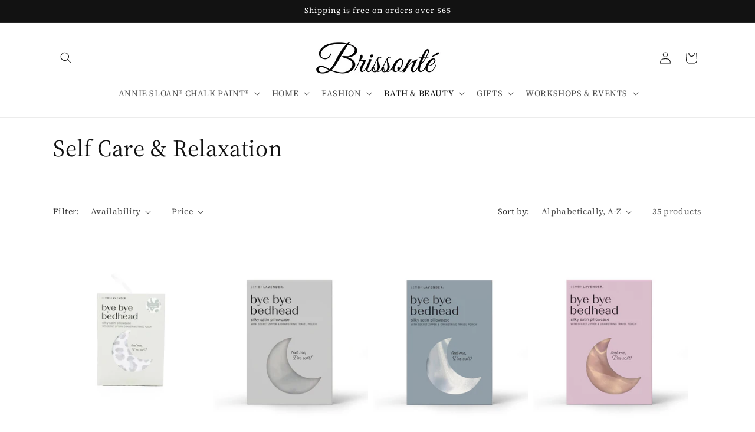

--- FILE ---
content_type: text/html; charset=utf-8
request_url: https://brissonte.com/collections/self-care
body_size: 37771
content:
<!doctype html>
<html class="js" lang="en">
  <head>
    <meta charset="utf-8">
    <meta http-equiv="X-UA-Compatible" content="IE=edge">
    <meta name="viewport" content="width=device-width,initial-scale=1">
    <meta name="theme-color" content="">
    <link rel="canonical" href="https://brissonte.com/collections/self-care"><link rel="preconnect" href="https://fonts.shopifycdn.com" crossorigin><title>
      Self Care &amp; Relaxation
 &ndash; Brissonté Gifts &amp; Home Decor</title>

    

    

<meta property="og:site_name" content="Brissonté Gifts &amp; Home Decor">
<meta property="og:url" content="https://brissonte.com/collections/self-care">
<meta property="og:title" content="Self Care &amp; Relaxation">
<meta property="og:type" content="website">
<meta property="og:description" content="Dedicated to inspiring a life of beauty and creativity, with a unique blend of gifts, home decor, and vintage, one-of-a-kind items. Brissonté is a shop with a euro flair style and a relaxing atmosphere. Come Explore our hand-picked treasures."><meta property="og:image" content="http://brissonte.com/cdn/shop/files/Untitled_design-7.png?height=628&pad_color=ffffff&v=1707930289&width=1200">
  <meta property="og:image:secure_url" content="https://brissonte.com/cdn/shop/files/Untitled_design-7.png?height=628&pad_color=ffffff&v=1707930289&width=1200">
  <meta property="og:image:width" content="1200">
  <meta property="og:image:height" content="628"><meta name="twitter:site" content="@brissonte"><meta name="twitter:card" content="summary_large_image">
<meta name="twitter:title" content="Self Care &amp; Relaxation">
<meta name="twitter:description" content="Dedicated to inspiring a life of beauty and creativity, with a unique blend of gifts, home decor, and vintage, one-of-a-kind items. Brissonté is a shop with a euro flair style and a relaxing atmosphere. Come Explore our hand-picked treasures.">


    <script src="//brissonte.com/cdn/shop/t/16/assets/constants.js?v=132983761750457495441739291356" defer="defer"></script>
    <script src="//brissonte.com/cdn/shop/t/16/assets/pubsub.js?v=158357773527763999511739291357" defer="defer"></script>
    <script src="//brissonte.com/cdn/shop/t/16/assets/global.js?v=152862011079830610291739291356" defer="defer"></script>
    <script src="//brissonte.com/cdn/shop/t/16/assets/details-disclosure.js?v=13653116266235556501739291356" defer="defer"></script>
    <script src="//brissonte.com/cdn/shop/t/16/assets/details-modal.js?v=25581673532751508451739291356" defer="defer"></script>
    <script src="//brissonte.com/cdn/shop/t/16/assets/search-form.js?v=133129549252120666541739291357" defer="defer"></script><script src="//brissonte.com/cdn/shop/t/16/assets/animations.js?v=88693664871331136111739291355" defer="defer"></script><script>window.performance && window.performance.mark && window.performance.mark('shopify.content_for_header.start');</script><meta name="google-site-verification" content="OCZ18fHGgK92JZXlDP1ucehQ1znH7aTrYQpa3y9AgBQ">
<meta id="shopify-digital-wallet" name="shopify-digital-wallet" content="/31759204488/digital_wallets/dialog">
<meta name="shopify-checkout-api-token" content="4415aef27f8ad8cf7a023eb50235f9bc">
<meta id="in-context-paypal-metadata" data-shop-id="31759204488" data-venmo-supported="false" data-environment="production" data-locale="en_US" data-paypal-v4="true" data-currency="USD">
<link rel="alternate" type="application/atom+xml" title="Feed" href="/collections/self-care.atom" />
<link rel="next" href="/collections/self-care?page=2">
<link rel="alternate" type="application/json+oembed" href="https://brissonte.com/collections/self-care.oembed">
<script async="async" src="/checkouts/internal/preloads.js?locale=en-US"></script>
<link rel="preconnect" href="https://shop.app" crossorigin="anonymous">
<script async="async" src="https://shop.app/checkouts/internal/preloads.js?locale=en-US&shop_id=31759204488" crossorigin="anonymous"></script>
<script id="apple-pay-shop-capabilities" type="application/json">{"shopId":31759204488,"countryCode":"US","currencyCode":"USD","merchantCapabilities":["supports3DS"],"merchantId":"gid:\/\/shopify\/Shop\/31759204488","merchantName":"Brissonté Gifts \u0026 Home Decor","requiredBillingContactFields":["postalAddress","email"],"requiredShippingContactFields":["postalAddress","email"],"shippingType":"shipping","supportedNetworks":["visa","masterCard","amex","discover","elo","jcb"],"total":{"type":"pending","label":"Brissonté Gifts \u0026 Home Decor","amount":"1.00"},"shopifyPaymentsEnabled":true,"supportsSubscriptions":true}</script>
<script id="shopify-features" type="application/json">{"accessToken":"4415aef27f8ad8cf7a023eb50235f9bc","betas":["rich-media-storefront-analytics"],"domain":"brissonte.com","predictiveSearch":true,"shopId":31759204488,"locale":"en"}</script>
<script>var Shopify = Shopify || {};
Shopify.shop = "brissonte.myshopify.com";
Shopify.locale = "en";
Shopify.currency = {"active":"USD","rate":"1.0"};
Shopify.country = "US";
Shopify.theme = {"name":"Updated copy of Updated Dawn W Inventory Left","id":148627882227,"schema_name":"Dawn","schema_version":"15.2.0","theme_store_id":887,"role":"main"};
Shopify.theme.handle = "null";
Shopify.theme.style = {"id":null,"handle":null};
Shopify.cdnHost = "brissonte.com/cdn";
Shopify.routes = Shopify.routes || {};
Shopify.routes.root = "/";</script>
<script type="module">!function(o){(o.Shopify=o.Shopify||{}).modules=!0}(window);</script>
<script>!function(o){function n(){var o=[];function n(){o.push(Array.prototype.slice.apply(arguments))}return n.q=o,n}var t=o.Shopify=o.Shopify||{};t.loadFeatures=n(),t.autoloadFeatures=n()}(window);</script>
<script>
  window.ShopifyPay = window.ShopifyPay || {};
  window.ShopifyPay.apiHost = "shop.app\/pay";
  window.ShopifyPay.redirectState = null;
</script>
<script id="shop-js-analytics" type="application/json">{"pageType":"collection"}</script>
<script defer="defer" async type="module" src="//brissonte.com/cdn/shopifycloud/shop-js/modules/v2/client.init-shop-cart-sync_C5BV16lS.en.esm.js"></script>
<script defer="defer" async type="module" src="//brissonte.com/cdn/shopifycloud/shop-js/modules/v2/chunk.common_CygWptCX.esm.js"></script>
<script type="module">
  await import("//brissonte.com/cdn/shopifycloud/shop-js/modules/v2/client.init-shop-cart-sync_C5BV16lS.en.esm.js");
await import("//brissonte.com/cdn/shopifycloud/shop-js/modules/v2/chunk.common_CygWptCX.esm.js");

  window.Shopify.SignInWithShop?.initShopCartSync?.({"fedCMEnabled":true,"windoidEnabled":true});

</script>
<script>
  window.Shopify = window.Shopify || {};
  if (!window.Shopify.featureAssets) window.Shopify.featureAssets = {};
  window.Shopify.featureAssets['shop-js'] = {"shop-cart-sync":["modules/v2/client.shop-cart-sync_ZFArdW7E.en.esm.js","modules/v2/chunk.common_CygWptCX.esm.js"],"init-fed-cm":["modules/v2/client.init-fed-cm_CmiC4vf6.en.esm.js","modules/v2/chunk.common_CygWptCX.esm.js"],"shop-button":["modules/v2/client.shop-button_tlx5R9nI.en.esm.js","modules/v2/chunk.common_CygWptCX.esm.js"],"shop-cash-offers":["modules/v2/client.shop-cash-offers_DOA2yAJr.en.esm.js","modules/v2/chunk.common_CygWptCX.esm.js","modules/v2/chunk.modal_D71HUcav.esm.js"],"init-windoid":["modules/v2/client.init-windoid_sURxWdc1.en.esm.js","modules/v2/chunk.common_CygWptCX.esm.js"],"shop-toast-manager":["modules/v2/client.shop-toast-manager_ClPi3nE9.en.esm.js","modules/v2/chunk.common_CygWptCX.esm.js"],"init-shop-email-lookup-coordinator":["modules/v2/client.init-shop-email-lookup-coordinator_B8hsDcYM.en.esm.js","modules/v2/chunk.common_CygWptCX.esm.js"],"init-shop-cart-sync":["modules/v2/client.init-shop-cart-sync_C5BV16lS.en.esm.js","modules/v2/chunk.common_CygWptCX.esm.js"],"avatar":["modules/v2/client.avatar_BTnouDA3.en.esm.js"],"pay-button":["modules/v2/client.pay-button_FdsNuTd3.en.esm.js","modules/v2/chunk.common_CygWptCX.esm.js"],"init-customer-accounts":["modules/v2/client.init-customer-accounts_DxDtT_ad.en.esm.js","modules/v2/client.shop-login-button_C5VAVYt1.en.esm.js","modules/v2/chunk.common_CygWptCX.esm.js","modules/v2/chunk.modal_D71HUcav.esm.js"],"init-shop-for-new-customer-accounts":["modules/v2/client.init-shop-for-new-customer-accounts_ChsxoAhi.en.esm.js","modules/v2/client.shop-login-button_C5VAVYt1.en.esm.js","modules/v2/chunk.common_CygWptCX.esm.js","modules/v2/chunk.modal_D71HUcav.esm.js"],"shop-login-button":["modules/v2/client.shop-login-button_C5VAVYt1.en.esm.js","modules/v2/chunk.common_CygWptCX.esm.js","modules/v2/chunk.modal_D71HUcav.esm.js"],"init-customer-accounts-sign-up":["modules/v2/client.init-customer-accounts-sign-up_CPSyQ0Tj.en.esm.js","modules/v2/client.shop-login-button_C5VAVYt1.en.esm.js","modules/v2/chunk.common_CygWptCX.esm.js","modules/v2/chunk.modal_D71HUcav.esm.js"],"shop-follow-button":["modules/v2/client.shop-follow-button_Cva4Ekp9.en.esm.js","modules/v2/chunk.common_CygWptCX.esm.js","modules/v2/chunk.modal_D71HUcav.esm.js"],"checkout-modal":["modules/v2/client.checkout-modal_BPM8l0SH.en.esm.js","modules/v2/chunk.common_CygWptCX.esm.js","modules/v2/chunk.modal_D71HUcav.esm.js"],"lead-capture":["modules/v2/client.lead-capture_Bi8yE_yS.en.esm.js","modules/v2/chunk.common_CygWptCX.esm.js","modules/v2/chunk.modal_D71HUcav.esm.js"],"shop-login":["modules/v2/client.shop-login_D6lNrXab.en.esm.js","modules/v2/chunk.common_CygWptCX.esm.js","modules/v2/chunk.modal_D71HUcav.esm.js"],"payment-terms":["modules/v2/client.payment-terms_CZxnsJam.en.esm.js","modules/v2/chunk.common_CygWptCX.esm.js","modules/v2/chunk.modal_D71HUcav.esm.js"]};
</script>
<script>(function() {
  var isLoaded = false;
  function asyncLoad() {
    if (isLoaded) return;
    isLoaded = true;
    var urls = ["https:\/\/app.testimonialhub.com\/shopifyapp\/showsrstemplate.js?shop=brissonte.myshopify.com","https:\/\/chimpstatic.com\/mcjs-connected\/js\/users\/200d630a7be1cad46d5bd4165\/d629bd4b5120f86f014a930a3.js?shop=brissonte.myshopify.com"];
    for (var i = 0; i < urls.length; i++) {
      var s = document.createElement('script');
      s.type = 'text/javascript';
      s.async = true;
      s.src = urls[i];
      var x = document.getElementsByTagName('script')[0];
      x.parentNode.insertBefore(s, x);
    }
  };
  if(window.attachEvent) {
    window.attachEvent('onload', asyncLoad);
  } else {
    window.addEventListener('load', asyncLoad, false);
  }
})();</script>
<script id="__st">var __st={"a":31759204488,"offset":-18000,"reqid":"376beb17-46bb-40c3-80b3-8e6dbac3f9bb-1768663899","pageurl":"brissonte.com\/collections\/self-care","u":"bc98a5045d5b","p":"collection","rtyp":"collection","rid":263049379990};</script>
<script>window.ShopifyPaypalV4VisibilityTracking = true;</script>
<script id="captcha-bootstrap">!function(){'use strict';const t='contact',e='account',n='new_comment',o=[[t,t],['blogs',n],['comments',n],[t,'customer']],c=[[e,'customer_login'],[e,'guest_login'],[e,'recover_customer_password'],[e,'create_customer']],r=t=>t.map((([t,e])=>`form[action*='/${t}']:not([data-nocaptcha='true']) input[name='form_type'][value='${e}']`)).join(','),a=t=>()=>t?[...document.querySelectorAll(t)].map((t=>t.form)):[];function s(){const t=[...o],e=r(t);return a(e)}const i='password',u='form_key',d=['recaptcha-v3-token','g-recaptcha-response','h-captcha-response',i],f=()=>{try{return window.sessionStorage}catch{return}},m='__shopify_v',_=t=>t.elements[u];function p(t,e,n=!1){try{const o=window.sessionStorage,c=JSON.parse(o.getItem(e)),{data:r}=function(t){const{data:e,action:n}=t;return t[m]||n?{data:e,action:n}:{data:t,action:n}}(c);for(const[e,n]of Object.entries(r))t.elements[e]&&(t.elements[e].value=n);n&&o.removeItem(e)}catch(o){console.error('form repopulation failed',{error:o})}}const l='form_type',E='cptcha';function T(t){t.dataset[E]=!0}const w=window,h=w.document,L='Shopify',v='ce_forms',y='captcha';let A=!1;((t,e)=>{const n=(g='f06e6c50-85a8-45c8-87d0-21a2b65856fe',I='https://cdn.shopify.com/shopifycloud/storefront-forms-hcaptcha/ce_storefront_forms_captcha_hcaptcha.v1.5.2.iife.js',D={infoText:'Protected by hCaptcha',privacyText:'Privacy',termsText:'Terms'},(t,e,n)=>{const o=w[L][v],c=o.bindForm;if(c)return c(t,g,e,D).then(n);var r;o.q.push([[t,g,e,D],n]),r=I,A||(h.body.append(Object.assign(h.createElement('script'),{id:'captcha-provider',async:!0,src:r})),A=!0)});var g,I,D;w[L]=w[L]||{},w[L][v]=w[L][v]||{},w[L][v].q=[],w[L][y]=w[L][y]||{},w[L][y].protect=function(t,e){n(t,void 0,e),T(t)},Object.freeze(w[L][y]),function(t,e,n,w,h,L){const[v,y,A,g]=function(t,e,n){const i=e?o:[],u=t?c:[],d=[...i,...u],f=r(d),m=r(i),_=r(d.filter((([t,e])=>n.includes(e))));return[a(f),a(m),a(_),s()]}(w,h,L),I=t=>{const e=t.target;return e instanceof HTMLFormElement?e:e&&e.form},D=t=>v().includes(t);t.addEventListener('submit',(t=>{const e=I(t);if(!e)return;const n=D(e)&&!e.dataset.hcaptchaBound&&!e.dataset.recaptchaBound,o=_(e),c=g().includes(e)&&(!o||!o.value);(n||c)&&t.preventDefault(),c&&!n&&(function(t){try{if(!f())return;!function(t){const e=f();if(!e)return;const n=_(t);if(!n)return;const o=n.value;o&&e.removeItem(o)}(t);const e=Array.from(Array(32),(()=>Math.random().toString(36)[2])).join('');!function(t,e){_(t)||t.append(Object.assign(document.createElement('input'),{type:'hidden',name:u})),t.elements[u].value=e}(t,e),function(t,e){const n=f();if(!n)return;const o=[...t.querySelectorAll(`input[type='${i}']`)].map((({name:t})=>t)),c=[...d,...o],r={};for(const[a,s]of new FormData(t).entries())c.includes(a)||(r[a]=s);n.setItem(e,JSON.stringify({[m]:1,action:t.action,data:r}))}(t,e)}catch(e){console.error('failed to persist form',e)}}(e),e.submit())}));const S=(t,e)=>{t&&!t.dataset[E]&&(n(t,e.some((e=>e===t))),T(t))};for(const o of['focusin','change'])t.addEventListener(o,(t=>{const e=I(t);D(e)&&S(e,y())}));const B=e.get('form_key'),M=e.get(l),P=B&&M;t.addEventListener('DOMContentLoaded',(()=>{const t=y();if(P)for(const e of t)e.elements[l].value===M&&p(e,B);[...new Set([...A(),...v().filter((t=>'true'===t.dataset.shopifyCaptcha))])].forEach((e=>S(e,t)))}))}(h,new URLSearchParams(w.location.search),n,t,e,['guest_login'])})(!0,!0)}();</script>
<script integrity="sha256-4kQ18oKyAcykRKYeNunJcIwy7WH5gtpwJnB7kiuLZ1E=" data-source-attribution="shopify.loadfeatures" defer="defer" src="//brissonte.com/cdn/shopifycloud/storefront/assets/storefront/load_feature-a0a9edcb.js" crossorigin="anonymous"></script>
<script crossorigin="anonymous" defer="defer" src="//brissonte.com/cdn/shopifycloud/storefront/assets/shopify_pay/storefront-65b4c6d7.js?v=20250812"></script>
<script data-source-attribution="shopify.dynamic_checkout.dynamic.init">var Shopify=Shopify||{};Shopify.PaymentButton=Shopify.PaymentButton||{isStorefrontPortableWallets:!0,init:function(){window.Shopify.PaymentButton.init=function(){};var t=document.createElement("script");t.src="https://brissonte.com/cdn/shopifycloud/portable-wallets/latest/portable-wallets.en.js",t.type="module",document.head.appendChild(t)}};
</script>
<script data-source-attribution="shopify.dynamic_checkout.buyer_consent">
  function portableWalletsHideBuyerConsent(e){var t=document.getElementById("shopify-buyer-consent"),n=document.getElementById("shopify-subscription-policy-button");t&&n&&(t.classList.add("hidden"),t.setAttribute("aria-hidden","true"),n.removeEventListener("click",e))}function portableWalletsShowBuyerConsent(e){var t=document.getElementById("shopify-buyer-consent"),n=document.getElementById("shopify-subscription-policy-button");t&&n&&(t.classList.remove("hidden"),t.removeAttribute("aria-hidden"),n.addEventListener("click",e))}window.Shopify?.PaymentButton&&(window.Shopify.PaymentButton.hideBuyerConsent=portableWalletsHideBuyerConsent,window.Shopify.PaymentButton.showBuyerConsent=portableWalletsShowBuyerConsent);
</script>
<script data-source-attribution="shopify.dynamic_checkout.cart.bootstrap">document.addEventListener("DOMContentLoaded",(function(){function t(){return document.querySelector("shopify-accelerated-checkout-cart, shopify-accelerated-checkout")}if(t())Shopify.PaymentButton.init();else{new MutationObserver((function(e,n){t()&&(Shopify.PaymentButton.init(),n.disconnect())})).observe(document.body,{childList:!0,subtree:!0})}}));
</script>
<link id="shopify-accelerated-checkout-styles" rel="stylesheet" media="screen" href="https://brissonte.com/cdn/shopifycloud/portable-wallets/latest/accelerated-checkout-backwards-compat.css" crossorigin="anonymous">
<style id="shopify-accelerated-checkout-cart">
        #shopify-buyer-consent {
  margin-top: 1em;
  display: inline-block;
  width: 100%;
}

#shopify-buyer-consent.hidden {
  display: none;
}

#shopify-subscription-policy-button {
  background: none;
  border: none;
  padding: 0;
  text-decoration: underline;
  font-size: inherit;
  cursor: pointer;
}

#shopify-subscription-policy-button::before {
  box-shadow: none;
}

      </style>
<script id="sections-script" data-sections="header" defer="defer" src="//brissonte.com/cdn/shop/t/16/compiled_assets/scripts.js?v=4928"></script>
<script>window.performance && window.performance.mark && window.performance.mark('shopify.content_for_header.end');</script>


    <style data-shopify>
      @font-face {
  font-family: "Source Serif 4";
  font-weight: 400;
  font-style: normal;
  font-display: swap;
  src: url("//brissonte.com/cdn/fonts/source_serif_4/sourceserif4_n4.0b3e8927bb8678aae824c5f2b6a3826350623570.woff2") format("woff2"),
       url("//brissonte.com/cdn/fonts/source_serif_4/sourceserif4_n4.5759d0c758bab9c1ee75668d3957dcd23b6fac99.woff") format("woff");
}

      @font-face {
  font-family: "Source Serif 4";
  font-weight: 700;
  font-style: normal;
  font-display: swap;
  src: url("//brissonte.com/cdn/fonts/source_serif_4/sourceserif4_n7.3640beda88ff1767fe86bbe7ff5c800a9262b987.woff2") format("woff2"),
       url("//brissonte.com/cdn/fonts/source_serif_4/sourceserif4_n7.21faae578553a6fe581c0b76cb802cca9e3c400e.woff") format("woff");
}

      @font-face {
  font-family: "Source Serif 4";
  font-weight: 400;
  font-style: italic;
  font-display: swap;
  src: url("//brissonte.com/cdn/fonts/source_serif_4/sourceserif4_i4.529d9717a8db4329d1f4cd7dffe2bdc99435ecfa.woff2") format("woff2"),
       url("//brissonte.com/cdn/fonts/source_serif_4/sourceserif4_i4.39385a9408187ae37751a5680159592298d30721.woff") format("woff");
}

      @font-face {
  font-family: "Source Serif 4";
  font-weight: 700;
  font-style: italic;
  font-display: swap;
  src: url("//brissonte.com/cdn/fonts/source_serif_4/sourceserif4_i7.db2734884f598ca0cfec2939c852e1a75c4e555a.woff2") format("woff2"),
       url("//brissonte.com/cdn/fonts/source_serif_4/sourceserif4_i7.526cda7545fd1f3dbeb0252329f5dc183bbeba95.woff") format("woff");
}

      @font-face {
  font-family: "Source Serif 4";
  font-weight: 400;
  font-style: normal;
  font-display: swap;
  src: url("//brissonte.com/cdn/fonts/source_serif_4/sourceserif4_n4.0b3e8927bb8678aae824c5f2b6a3826350623570.woff2") format("woff2"),
       url("//brissonte.com/cdn/fonts/source_serif_4/sourceserif4_n4.5759d0c758bab9c1ee75668d3957dcd23b6fac99.woff") format("woff");
}


      
        :root,
        .color-scheme-1 {
          --color-background: 255,255,255;
        
          --gradient-background: #ffffff;
        

        

        --color-foreground: 18,18,18;
        --color-background-contrast: 191,191,191;
        --color-shadow: 18,18,18;
        --color-button: 18,18,18;
        --color-button-text: 255,255,255;
        --color-secondary-button: 255,255,255;
        --color-secondary-button-text: 18,18,18;
        --color-link: 18,18,18;
        --color-badge-foreground: 18,18,18;
        --color-badge-background: 255,255,255;
        --color-badge-border: 18,18,18;
        --payment-terms-background-color: rgb(255 255 255);
      }
      
        
        .color-scheme-2 {
          --color-background: 243,243,243;
        
          --gradient-background: #f3f3f3;
        

        

        --color-foreground: 18,18,18;
        --color-background-contrast: 179,179,179;
        --color-shadow: 18,18,18;
        --color-button: 18,18,18;
        --color-button-text: 243,243,243;
        --color-secondary-button: 243,243,243;
        --color-secondary-button-text: 18,18,18;
        --color-link: 18,18,18;
        --color-badge-foreground: 18,18,18;
        --color-badge-background: 243,243,243;
        --color-badge-border: 18,18,18;
        --payment-terms-background-color: rgb(243 243 243);
      }
      
        
        .color-scheme-3 {
          --color-background: 36,40,51;
        
          --gradient-background: #242833;
        

        

        --color-foreground: 255,255,255;
        --color-background-contrast: 47,52,66;
        --color-shadow: 18,18,18;
        --color-button: 255,255,255;
        --color-button-text: 0,0,0;
        --color-secondary-button: 36,40,51;
        --color-secondary-button-text: 255,255,255;
        --color-link: 255,255,255;
        --color-badge-foreground: 255,255,255;
        --color-badge-background: 36,40,51;
        --color-badge-border: 255,255,255;
        --payment-terms-background-color: rgb(36 40 51);
      }
      
        
        .color-scheme-4 {
          --color-background: 18,18,18;
        
          --gradient-background: #121212;
        

        

        --color-foreground: 255,255,255;
        --color-background-contrast: 146,146,146;
        --color-shadow: 18,18,18;
        --color-button: 255,255,255;
        --color-button-text: 18,18,18;
        --color-secondary-button: 18,18,18;
        --color-secondary-button-text: 255,255,255;
        --color-link: 255,255,255;
        --color-badge-foreground: 255,255,255;
        --color-badge-background: 18,18,18;
        --color-badge-border: 255,255,255;
        --payment-terms-background-color: rgb(18 18 18);
      }
      
        
        .color-scheme-5 {
          --color-background: 51,79,180;
        
          --gradient-background: #334fb4;
        

        

        --color-foreground: 255,255,255;
        --color-background-contrast: 23,35,81;
        --color-shadow: 18,18,18;
        --color-button: 255,255,255;
        --color-button-text: 51,79,180;
        --color-secondary-button: 51,79,180;
        --color-secondary-button-text: 255,255,255;
        --color-link: 255,255,255;
        --color-badge-foreground: 255,255,255;
        --color-badge-background: 51,79,180;
        --color-badge-border: 255,255,255;
        --payment-terms-background-color: rgb(51 79 180);
      }
      

      body, .color-scheme-1, .color-scheme-2, .color-scheme-3, .color-scheme-4, .color-scheme-5 {
        color: rgba(var(--color-foreground), 0.75);
        background-color: rgb(var(--color-background));
      }

      :root {
        --font-body-family: "Source Serif 4", serif;
        --font-body-style: normal;
        --font-body-weight: 400;
        --font-body-weight-bold: 700;

        --font-heading-family: "Source Serif 4", serif;
        --font-heading-style: normal;
        --font-heading-weight: 400;

        --font-body-scale: 1.0;
        --font-heading-scale: 1.0;

        --media-padding: px;
        --media-border-opacity: 0.05;
        --media-border-width: 0px;
        --media-radius: 0px;
        --media-shadow-opacity: 0.0;
        --media-shadow-horizontal-offset: 0px;
        --media-shadow-vertical-offset: 0px;
        --media-shadow-blur-radius: 0px;
        --media-shadow-visible: 0;

        --page-width: 120rem;
        --page-width-margin: 0rem;

        --product-card-image-padding: 0.0rem;
        --product-card-corner-radius: 0.0rem;
        --product-card-text-alignment: left;
        --product-card-border-width: 0.0rem;
        --product-card-border-opacity: 0.0;
        --product-card-shadow-opacity: 0.1;
        --product-card-shadow-visible: 1;
        --product-card-shadow-horizontal-offset: 0.0rem;
        --product-card-shadow-vertical-offset: 0.0rem;
        --product-card-shadow-blur-radius: 0.0rem;

        --collection-card-image-padding: 0.0rem;
        --collection-card-corner-radius: 0.0rem;
        --collection-card-text-alignment: left;
        --collection-card-border-width: 0.0rem;
        --collection-card-border-opacity: 0.0;
        --collection-card-shadow-opacity: 0.1;
        --collection-card-shadow-visible: 1;
        --collection-card-shadow-horizontal-offset: 0.0rem;
        --collection-card-shadow-vertical-offset: 0.0rem;
        --collection-card-shadow-blur-radius: 0.0rem;

        --blog-card-image-padding: 0.0rem;
        --blog-card-corner-radius: 0.0rem;
        --blog-card-text-alignment: left;
        --blog-card-border-width: 0.0rem;
        --blog-card-border-opacity: 0.0;
        --blog-card-shadow-opacity: 0.1;
        --blog-card-shadow-visible: 1;
        --blog-card-shadow-horizontal-offset: 0.0rem;
        --blog-card-shadow-vertical-offset: 0.0rem;
        --blog-card-shadow-blur-radius: 0.0rem;

        --badge-corner-radius: 4.0rem;

        --popup-border-width: 1px;
        --popup-border-opacity: 0.1;
        --popup-corner-radius: 0px;
        --popup-shadow-opacity: 0.0;
        --popup-shadow-horizontal-offset: 0px;
        --popup-shadow-vertical-offset: 0px;
        --popup-shadow-blur-radius: 0px;

        --drawer-border-width: 1px;
        --drawer-border-opacity: 0.1;
        --drawer-shadow-opacity: 0.0;
        --drawer-shadow-horizontal-offset: 0px;
        --drawer-shadow-vertical-offset: 0px;
        --drawer-shadow-blur-radius: 0px;

        --spacing-sections-desktop: 0px;
        --spacing-sections-mobile: 0px;

        --grid-desktop-vertical-spacing: 8px;
        --grid-desktop-horizontal-spacing: 8px;
        --grid-mobile-vertical-spacing: 4px;
        --grid-mobile-horizontal-spacing: 4px;

        --text-boxes-border-opacity: 0.0;
        --text-boxes-border-width: 0px;
        --text-boxes-radius: 0px;
        --text-boxes-shadow-opacity: 0.0;
        --text-boxes-shadow-visible: 0;
        --text-boxes-shadow-horizontal-offset: 0px;
        --text-boxes-shadow-vertical-offset: 0px;
        --text-boxes-shadow-blur-radius: 0px;

        --buttons-radius: 0px;
        --buttons-radius-outset: 0px;
        --buttons-border-width: 1px;
        --buttons-border-opacity: 1.0;
        --buttons-shadow-opacity: 0.0;
        --buttons-shadow-visible: 0;
        --buttons-shadow-horizontal-offset: 0px;
        --buttons-shadow-vertical-offset: 0px;
        --buttons-shadow-blur-radius: 0px;
        --buttons-border-offset: 0px;

        --inputs-radius: 0px;
        --inputs-border-width: 1px;
        --inputs-border-opacity: 0.55;
        --inputs-shadow-opacity: 0.0;
        --inputs-shadow-horizontal-offset: 0px;
        --inputs-margin-offset: 0px;
        --inputs-shadow-vertical-offset: 0px;
        --inputs-shadow-blur-radius: 0px;
        --inputs-radius-outset: 0px;

        --variant-pills-radius: 40px;
        --variant-pills-border-width: 1px;
        --variant-pills-border-opacity: 0.55;
        --variant-pills-shadow-opacity: 0.0;
        --variant-pills-shadow-horizontal-offset: 0px;
        --variant-pills-shadow-vertical-offset: 0px;
        --variant-pills-shadow-blur-radius: 0px;
      }

      *,
      *::before,
      *::after {
        box-sizing: inherit;
      }

      html {
        box-sizing: border-box;
        font-size: calc(var(--font-body-scale) * 62.5%);
        height: 100%;
      }

      body {
        display: grid;
        grid-template-rows: auto auto 1fr auto;
        grid-template-columns: 100%;
        min-height: 100%;
        margin: 0;
        font-size: 1.5rem;
        letter-spacing: 0.06rem;
        line-height: calc(1 + 0.8 / var(--font-body-scale));
        font-family: var(--font-body-family);
        font-style: var(--font-body-style);
        font-weight: var(--font-body-weight);
      }

      @media screen and (min-width: 750px) {
        body {
          font-size: 1.6rem;
        }
      }
    </style>

    <link href="//brissonte.com/cdn/shop/t/16/assets/base.css?v=159841507637079171801739291355" rel="stylesheet" type="text/css" media="all" />
    <link rel="stylesheet" href="//brissonte.com/cdn/shop/t/16/assets/component-cart-items.css?v=123238115697927560811739291355" media="print" onload="this.media='all'">
      <link rel="preload" as="font" href="//brissonte.com/cdn/fonts/source_serif_4/sourceserif4_n4.0b3e8927bb8678aae824c5f2b6a3826350623570.woff2" type="font/woff2" crossorigin>
      

      <link rel="preload" as="font" href="//brissonte.com/cdn/fonts/source_serif_4/sourceserif4_n4.0b3e8927bb8678aae824c5f2b6a3826350623570.woff2" type="font/woff2" crossorigin>
      
<link
        rel="stylesheet"
        href="//brissonte.com/cdn/shop/t/16/assets/component-predictive-search.css?v=118923337488134913561739291355"
        media="print"
        onload="this.media='all'"
      ><script>
      if (Shopify.designMode) {
        document.documentElement.classList.add('shopify-design-mode');
      }
    </script>
  <link href="https://monorail-edge.shopifysvc.com" rel="dns-prefetch">
<script>(function(){if ("sendBeacon" in navigator && "performance" in window) {try {var session_token_from_headers = performance.getEntriesByType('navigation')[0].serverTiming.find(x => x.name == '_s').description;} catch {var session_token_from_headers = undefined;}var session_cookie_matches = document.cookie.match(/_shopify_s=([^;]*)/);var session_token_from_cookie = session_cookie_matches && session_cookie_matches.length === 2 ? session_cookie_matches[1] : "";var session_token = session_token_from_headers || session_token_from_cookie || "";function handle_abandonment_event(e) {var entries = performance.getEntries().filter(function(entry) {return /monorail-edge.shopifysvc.com/.test(entry.name);});if (!window.abandonment_tracked && entries.length === 0) {window.abandonment_tracked = true;var currentMs = Date.now();var navigation_start = performance.timing.navigationStart;var payload = {shop_id: 31759204488,url: window.location.href,navigation_start,duration: currentMs - navigation_start,session_token,page_type: "collection"};window.navigator.sendBeacon("https://monorail-edge.shopifysvc.com/v1/produce", JSON.stringify({schema_id: "online_store_buyer_site_abandonment/1.1",payload: payload,metadata: {event_created_at_ms: currentMs,event_sent_at_ms: currentMs}}));}}window.addEventListener('pagehide', handle_abandonment_event);}}());</script>
<script id="web-pixels-manager-setup">(function e(e,d,r,n,o){if(void 0===o&&(o={}),!Boolean(null===(a=null===(i=window.Shopify)||void 0===i?void 0:i.analytics)||void 0===a?void 0:a.replayQueue)){var i,a;window.Shopify=window.Shopify||{};var t=window.Shopify;t.analytics=t.analytics||{};var s=t.analytics;s.replayQueue=[],s.publish=function(e,d,r){return s.replayQueue.push([e,d,r]),!0};try{self.performance.mark("wpm:start")}catch(e){}var l=function(){var e={modern:/Edge?\/(1{2}[4-9]|1[2-9]\d|[2-9]\d{2}|\d{4,})\.\d+(\.\d+|)|Firefox\/(1{2}[4-9]|1[2-9]\d|[2-9]\d{2}|\d{4,})\.\d+(\.\d+|)|Chrom(ium|e)\/(9{2}|\d{3,})\.\d+(\.\d+|)|(Maci|X1{2}).+ Version\/(15\.\d+|(1[6-9]|[2-9]\d|\d{3,})\.\d+)([,.]\d+|)( \(\w+\)|)( Mobile\/\w+|) Safari\/|Chrome.+OPR\/(9{2}|\d{3,})\.\d+\.\d+|(CPU[ +]OS|iPhone[ +]OS|CPU[ +]iPhone|CPU IPhone OS|CPU iPad OS)[ +]+(15[._]\d+|(1[6-9]|[2-9]\d|\d{3,})[._]\d+)([._]\d+|)|Android:?[ /-](13[3-9]|1[4-9]\d|[2-9]\d{2}|\d{4,})(\.\d+|)(\.\d+|)|Android.+Firefox\/(13[5-9]|1[4-9]\d|[2-9]\d{2}|\d{4,})\.\d+(\.\d+|)|Android.+Chrom(ium|e)\/(13[3-9]|1[4-9]\d|[2-9]\d{2}|\d{4,})\.\d+(\.\d+|)|SamsungBrowser\/([2-9]\d|\d{3,})\.\d+/,legacy:/Edge?\/(1[6-9]|[2-9]\d|\d{3,})\.\d+(\.\d+|)|Firefox\/(5[4-9]|[6-9]\d|\d{3,})\.\d+(\.\d+|)|Chrom(ium|e)\/(5[1-9]|[6-9]\d|\d{3,})\.\d+(\.\d+|)([\d.]+$|.*Safari\/(?![\d.]+ Edge\/[\d.]+$))|(Maci|X1{2}).+ Version\/(10\.\d+|(1[1-9]|[2-9]\d|\d{3,})\.\d+)([,.]\d+|)( \(\w+\)|)( Mobile\/\w+|) Safari\/|Chrome.+OPR\/(3[89]|[4-9]\d|\d{3,})\.\d+\.\d+|(CPU[ +]OS|iPhone[ +]OS|CPU[ +]iPhone|CPU IPhone OS|CPU iPad OS)[ +]+(10[._]\d+|(1[1-9]|[2-9]\d|\d{3,})[._]\d+)([._]\d+|)|Android:?[ /-](13[3-9]|1[4-9]\d|[2-9]\d{2}|\d{4,})(\.\d+|)(\.\d+|)|Mobile Safari.+OPR\/([89]\d|\d{3,})\.\d+\.\d+|Android.+Firefox\/(13[5-9]|1[4-9]\d|[2-9]\d{2}|\d{4,})\.\d+(\.\d+|)|Android.+Chrom(ium|e)\/(13[3-9]|1[4-9]\d|[2-9]\d{2}|\d{4,})\.\d+(\.\d+|)|Android.+(UC? ?Browser|UCWEB|U3)[ /]?(15\.([5-9]|\d{2,})|(1[6-9]|[2-9]\d|\d{3,})\.\d+)\.\d+|SamsungBrowser\/(5\.\d+|([6-9]|\d{2,})\.\d+)|Android.+MQ{2}Browser\/(14(\.(9|\d{2,})|)|(1[5-9]|[2-9]\d|\d{3,})(\.\d+|))(\.\d+|)|K[Aa][Ii]OS\/(3\.\d+|([4-9]|\d{2,})\.\d+)(\.\d+|)/},d=e.modern,r=e.legacy,n=navigator.userAgent;return n.match(d)?"modern":n.match(r)?"legacy":"unknown"}(),u="modern"===l?"modern":"legacy",c=(null!=n?n:{modern:"",legacy:""})[u],f=function(e){return[e.baseUrl,"/wpm","/b",e.hashVersion,"modern"===e.buildTarget?"m":"l",".js"].join("")}({baseUrl:d,hashVersion:r,buildTarget:u}),m=function(e){var d=e.version,r=e.bundleTarget,n=e.surface,o=e.pageUrl,i=e.monorailEndpoint;return{emit:function(e){var a=e.status,t=e.errorMsg,s=(new Date).getTime(),l=JSON.stringify({metadata:{event_sent_at_ms:s},events:[{schema_id:"web_pixels_manager_load/3.1",payload:{version:d,bundle_target:r,page_url:o,status:a,surface:n,error_msg:t},metadata:{event_created_at_ms:s}}]});if(!i)return console&&console.warn&&console.warn("[Web Pixels Manager] No Monorail endpoint provided, skipping logging."),!1;try{return self.navigator.sendBeacon.bind(self.navigator)(i,l)}catch(e){}var u=new XMLHttpRequest;try{return u.open("POST",i,!0),u.setRequestHeader("Content-Type","text/plain"),u.send(l),!0}catch(e){return console&&console.warn&&console.warn("[Web Pixels Manager] Got an unhandled error while logging to Monorail."),!1}}}}({version:r,bundleTarget:l,surface:e.surface,pageUrl:self.location.href,monorailEndpoint:e.monorailEndpoint});try{o.browserTarget=l,function(e){var d=e.src,r=e.async,n=void 0===r||r,o=e.onload,i=e.onerror,a=e.sri,t=e.scriptDataAttributes,s=void 0===t?{}:t,l=document.createElement("script"),u=document.querySelector("head"),c=document.querySelector("body");if(l.async=n,l.src=d,a&&(l.integrity=a,l.crossOrigin="anonymous"),s)for(var f in s)if(Object.prototype.hasOwnProperty.call(s,f))try{l.dataset[f]=s[f]}catch(e){}if(o&&l.addEventListener("load",o),i&&l.addEventListener("error",i),u)u.appendChild(l);else{if(!c)throw new Error("Did not find a head or body element to append the script");c.appendChild(l)}}({src:f,async:!0,onload:function(){if(!function(){var e,d;return Boolean(null===(d=null===(e=window.Shopify)||void 0===e?void 0:e.analytics)||void 0===d?void 0:d.initialized)}()){var d=window.webPixelsManager.init(e)||void 0;if(d){var r=window.Shopify.analytics;r.replayQueue.forEach((function(e){var r=e[0],n=e[1],o=e[2];d.publishCustomEvent(r,n,o)})),r.replayQueue=[],r.publish=d.publishCustomEvent,r.visitor=d.visitor,r.initialized=!0}}},onerror:function(){return m.emit({status:"failed",errorMsg:"".concat(f," has failed to load")})},sri:function(e){var d=/^sha384-[A-Za-z0-9+/=]+$/;return"string"==typeof e&&d.test(e)}(c)?c:"",scriptDataAttributes:o}),m.emit({status:"loading"})}catch(e){m.emit({status:"failed",errorMsg:(null==e?void 0:e.message)||"Unknown error"})}}})({shopId: 31759204488,storefrontBaseUrl: "https://brissonte.com",extensionsBaseUrl: "https://extensions.shopifycdn.com/cdn/shopifycloud/web-pixels-manager",monorailEndpoint: "https://monorail-edge.shopifysvc.com/unstable/produce_batch",surface: "storefront-renderer",enabledBetaFlags: ["2dca8a86"],webPixelsConfigList: [{"id":"534839539","configuration":"{\"config\":\"{\\\"pixel_id\\\":\\\"G-G0G8HVCT66\\\",\\\"target_country\\\":\\\"US\\\",\\\"gtag_events\\\":[{\\\"type\\\":\\\"search\\\",\\\"action_label\\\":\\\"G-G0G8HVCT66\\\"},{\\\"type\\\":\\\"begin_checkout\\\",\\\"action_label\\\":\\\"G-G0G8HVCT66\\\"},{\\\"type\\\":\\\"view_item\\\",\\\"action_label\\\":[\\\"G-G0G8HVCT66\\\",\\\"MC-W8TB6B91WP\\\"]},{\\\"type\\\":\\\"purchase\\\",\\\"action_label\\\":[\\\"G-G0G8HVCT66\\\",\\\"MC-W8TB6B91WP\\\"]},{\\\"type\\\":\\\"page_view\\\",\\\"action_label\\\":[\\\"G-G0G8HVCT66\\\",\\\"MC-W8TB6B91WP\\\"]},{\\\"type\\\":\\\"add_payment_info\\\",\\\"action_label\\\":\\\"G-G0G8HVCT66\\\"},{\\\"type\\\":\\\"add_to_cart\\\",\\\"action_label\\\":\\\"G-G0G8HVCT66\\\"}],\\\"enable_monitoring_mode\\\":false}\"}","eventPayloadVersion":"v1","runtimeContext":"OPEN","scriptVersion":"b2a88bafab3e21179ed38636efcd8a93","type":"APP","apiClientId":1780363,"privacyPurposes":[],"dataSharingAdjustments":{"protectedCustomerApprovalScopes":["read_customer_address","read_customer_email","read_customer_name","read_customer_personal_data","read_customer_phone"]}},{"id":"129695987","configuration":"{\"pixel_id\":\"534673870518113\",\"pixel_type\":\"facebook_pixel\",\"metaapp_system_user_token\":\"-\"}","eventPayloadVersion":"v1","runtimeContext":"OPEN","scriptVersion":"ca16bc87fe92b6042fbaa3acc2fbdaa6","type":"APP","apiClientId":2329312,"privacyPurposes":["ANALYTICS","MARKETING","SALE_OF_DATA"],"dataSharingAdjustments":{"protectedCustomerApprovalScopes":["read_customer_address","read_customer_email","read_customer_name","read_customer_personal_data","read_customer_phone"]}},{"id":"shopify-app-pixel","configuration":"{}","eventPayloadVersion":"v1","runtimeContext":"STRICT","scriptVersion":"0450","apiClientId":"shopify-pixel","type":"APP","privacyPurposes":["ANALYTICS","MARKETING"]},{"id":"shopify-custom-pixel","eventPayloadVersion":"v1","runtimeContext":"LAX","scriptVersion":"0450","apiClientId":"shopify-pixel","type":"CUSTOM","privacyPurposes":["ANALYTICS","MARKETING"]}],isMerchantRequest: false,initData: {"shop":{"name":"Brissonté Gifts \u0026 Home Decor","paymentSettings":{"currencyCode":"USD"},"myshopifyDomain":"brissonte.myshopify.com","countryCode":"US","storefrontUrl":"https:\/\/brissonte.com"},"customer":null,"cart":null,"checkout":null,"productVariants":[],"purchasingCompany":null},},"https://brissonte.com/cdn","fcfee988w5aeb613cpc8e4bc33m6693e112",{"modern":"","legacy":""},{"shopId":"31759204488","storefrontBaseUrl":"https:\/\/brissonte.com","extensionBaseUrl":"https:\/\/extensions.shopifycdn.com\/cdn\/shopifycloud\/web-pixels-manager","surface":"storefront-renderer","enabledBetaFlags":"[\"2dca8a86\"]","isMerchantRequest":"false","hashVersion":"fcfee988w5aeb613cpc8e4bc33m6693e112","publish":"custom","events":"[[\"page_viewed\",{}],[\"collection_viewed\",{\"collection\":{\"id\":\"263049379990\",\"title\":\"Self Care \u0026 Relaxation\",\"productVariants\":[{\"price\":{\"amount\":12.99,\"currencyCode\":\"USD\"},\"product\":{\"title\":\"Bye Bye Bedhead Silky Satin Pillow - Cat Nap\",\"vendor\":\"DM Merchandising\",\"id\":\"7568054059251\",\"untranslatedTitle\":\"Bye Bye Bedhead Silky Satin Pillow - Cat Nap\",\"url\":\"\/products\/bye-bye-bedhead-silky-satin-pillow-cat-nap\",\"type\":\"Accessories\"},\"id\":\"42449986519283\",\"image\":{\"src\":\"\/\/brissonte.com\/cdn\/shop\/files\/274dc09aee28af3b23aaec5dddf21c10f7400ac25867b98262a6f4df437dbbf1_jpeg.webp?v=1740770035\"},\"sku\":\"LLPC2-U24\",\"title\":\"Default Title\",\"untranslatedTitle\":\"Default Title\"},{\"price\":{\"amount\":12.99,\"currencyCode\":\"USD\"},\"product\":{\"title\":\"Bye Bye Bedhead Silky Satin Pillow - Lucent Cloud\",\"vendor\":\"DM Merchandising\",\"id\":\"7435156848883\",\"untranslatedTitle\":\"Bye Bye Bedhead Silky Satin Pillow - Lucent Cloud\",\"url\":\"\/products\/bye-bye-bedhead-silky-satin-pillow-lucent-cloud\",\"type\":\"Accessories\"},\"id\":\"42031312208115\",\"image\":{\"src\":\"\/\/brissonte.com\/cdn\/shop\/products\/9e73e9c36ed160fb9202798e1495cae53b5932d5ad8eaa3c0ffe29e1e7b03c3c.jpg?v=1636579151\"},\"sku\":\"LLPC-U24\",\"title\":\"Default Title\",\"untranslatedTitle\":\"Default Title\"},{\"price\":{\"amount\":12.99,\"currencyCode\":\"USD\"},\"product\":{\"title\":\"Bye Bye Bedhead Silky Satin Pillow - Moonlight\",\"vendor\":\"DM Merchandising\",\"id\":\"7435156291827\",\"untranslatedTitle\":\"Bye Bye Bedhead Silky Satin Pillow - Moonlight\",\"url\":\"\/products\/bye-bye-bedhead-silky-satin-pillow-moonlight\",\"type\":\"Accessories\"},\"id\":\"42031309684979\",\"image\":{\"src\":\"\/\/brissonte.com\/cdn\/shop\/products\/de1013a14e4a894eea6e4d59c75ffe83e22fb181d6c9c6580fdff819e56ecc0b_22b1b799-d6fa-4d57-8493-47a183159aa4.jpg?v=1636578897\"},\"sku\":\"LLPC-U24\",\"title\":\"Default Title\",\"untranslatedTitle\":\"Default Title\"},{\"price\":{\"amount\":12.99,\"currencyCode\":\"USD\"},\"product\":{\"title\":\"Bye Bye Bedhead Silky Satin Pillow - Rosewater\",\"vendor\":\"DM Merchandising\",\"id\":\"7435152031987\",\"untranslatedTitle\":\"Bye Bye Bedhead Silky Satin Pillow - Rosewater\",\"url\":\"\/products\/bye-bye-bedhead-silky-satin-pillow-rosewater\",\"type\":\"Accessories\"},\"id\":\"42031287402739\",\"image\":{\"src\":\"\/\/brissonte.com\/cdn\/shop\/products\/3b52fbc461dd25b5a82e172f3e623e5fe3087f82812419db0aa5a4eef1269704.jpg?v=1636502952\"},\"sku\":\"LLPC-U24\",\"title\":\"Default Title\",\"untranslatedTitle\":\"Default Title\"},{\"price\":{\"amount\":9.99,\"currencyCode\":\"USD\"},\"product\":{\"title\":\"Essential Oil Blend - Breathe\",\"vendor\":\"Oily Blends LLC\",\"id\":\"9317663801587\",\"untranslatedTitle\":\"Essential Oil Blend - Breathe\",\"url\":\"\/products\/essential-oil-blend-breathe\",\"type\":\"Bath and Body\"},\"id\":\"48239609676019\",\"image\":{\"src\":\"\/\/brissonte.com\/cdn\/shop\/files\/5bd6bec47c845a30294f1377e41b682d1153b62e7e221197c380a46522d47906_f1832b8f-75ce-4499-bc8e-cab1ccd78209.jpg?v=1765917466\"},\"sku\":null,\"title\":\"Default Title\",\"untranslatedTitle\":\"Default Title\"},{\"price\":{\"amount\":9.99,\"currencyCode\":\"USD\"},\"product\":{\"title\":\"Essential Oil Blend - Lavender\",\"vendor\":\"Oily Blends LLC\",\"id\":\"9317668290803\",\"untranslatedTitle\":\"Essential Oil Blend - Lavender\",\"url\":\"\/products\/essential-oil-blend-lavender\",\"type\":\"Bath and Body\"},\"id\":\"48239622717683\",\"image\":{\"src\":\"\/\/brissonte.com\/cdn\/shop\/files\/b98bc2e1c120d78ae1f274dd27d541625edd804730fb1f93024dd95b5d9f134f.jpg?v=1765918432\"},\"sku\":null,\"title\":\"Default Title\",\"untranslatedTitle\":\"Default Title\"},{\"price\":{\"amount\":9.99,\"currencyCode\":\"USD\"},\"product\":{\"title\":\"Essential Oil Blend - Relax\",\"vendor\":\"Oily Blends LLC\",\"id\":\"9317665276147\",\"untranslatedTitle\":\"Essential Oil Blend - Relax\",\"url\":\"\/products\/essential-oil-blend-relax\",\"type\":\"Bath and Body\"},\"id\":\"48239615508723\",\"image\":{\"src\":\"\/\/brissonte.com\/cdn\/shop\/files\/fa4ec8cbda9bec7c5b3467702d4cef779e9aa1fc4c5f0b8f8a086e6805c13d51.jpg?v=1765918381\"},\"sku\":null,\"title\":\"Default Title\",\"untranslatedTitle\":\"Default Title\"},{\"price\":{\"amount\":9.99,\"currencyCode\":\"USD\"},\"product\":{\"title\":\"Essential Oil Blend - Sleep\",\"vendor\":\"Oily Blends LLC\",\"id\":\"9317668651251\",\"untranslatedTitle\":\"Essential Oil Blend - Sleep\",\"url\":\"\/products\/essential-oil-blend-breather\",\"type\":\"Bath and Body\"},\"id\":\"48239624126707\",\"image\":{\"src\":\"\/\/brissonte.com\/cdn\/shop\/files\/6a7a651ec44629370fbfd5621d3a5ba4b3a6518a960ee3e85ec55735b188dba3.jpg?v=1765918613\"},\"sku\":null,\"title\":\"Default Title\",\"untranslatedTitle\":\"Default Title\"},{\"price\":{\"amount\":16.99,\"currencyCode\":\"USD\"},\"product\":{\"title\":\"Hot Stuff Heated Neck Wrap - Black \u0026 White\",\"vendor\":\"DM Merchandising\",\"id\":\"8178244354291\",\"untranslatedTitle\":\"Hot Stuff Heated Neck Wrap - Black \u0026 White\",\"url\":\"\/products\/hot-stuff-heated-neck-wrap-leaves-1\",\"type\":\"Accessories\"},\"id\":\"44119747854579\",\"image\":{\"src\":\"\/\/brissonte.com\/cdn\/shop\/files\/llhs12_07.jpg?v=1701894770\"},\"sku\":\"LLHS12\",\"title\":\"Default Title\",\"untranslatedTitle\":\"Default Title\"},{\"price\":{\"amount\":16.99,\"currencyCode\":\"USD\"},\"product\":{\"title\":\"Hot Stuff Heated Neck Wrap - Cheetah\",\"vendor\":\"DM Merchandising\",\"id\":\"8178220925171\",\"untranslatedTitle\":\"Hot Stuff Heated Neck Wrap - Cheetah\",\"url\":\"\/products\/hot-stuff-heated-neck-wrap-green-white\",\"type\":\"Accessories\"},\"id\":\"44119719510259\",\"image\":{\"src\":\"\/\/brissonte.com\/cdn\/shop\/files\/llhs12_09.jpg?v=1701894283\"},\"sku\":\"LLHS12\",\"title\":\"Default Title\",\"untranslatedTitle\":\"Default Title\"},{\"price\":{\"amount\":16.99,\"currencyCode\":\"USD\"},\"product\":{\"title\":\"Hot Stuff Heated Neck Wrap - Hot Pink\",\"vendor\":\"DM Merchandising\",\"id\":\"8178142576883\",\"untranslatedTitle\":\"Hot Stuff Heated Neck Wrap - Hot Pink\",\"url\":\"\/products\/hot-stuff-heated-neck-wrap-hot-pink\",\"type\":\"Accessories\"},\"id\":\"44119616946419\",\"image\":{\"src\":\"\/\/brissonte.com\/cdn\/shop\/files\/llhs12_08.jpg?v=1701892225\"},\"sku\":\"LLHS12\",\"title\":\"Default Title\",\"untranslatedTitle\":\"Default Title\"},{\"price\":{\"amount\":16.99,\"currencyCode\":\"USD\"},\"product\":{\"title\":\"Hot Stuff Heated Neck Wrap - Leaves\",\"vendor\":\"DM Merchandising\",\"id\":\"8178233934067\",\"untranslatedTitle\":\"Hot Stuff Heated Neck Wrap - Leaves\",\"url\":\"\/products\/hot-stuff-heated-neck-wrap-leaves\",\"type\":\"Accessories\"},\"id\":\"44119736484083\",\"image\":{\"src\":\"\/\/brissonte.com\/cdn\/shop\/files\/llhs12_04.jpg?v=1701894691\"},\"sku\":\"LLHS12\",\"title\":\"Default Title\",\"untranslatedTitle\":\"Default Title\"},{\"price\":{\"amount\":16.99,\"currencyCode\":\"USD\"},\"product\":{\"title\":\"Hot Stuff Heated Neck Wrap - Soft Pink\",\"vendor\":\"DM Merchandising\",\"id\":\"8178143625459\",\"untranslatedTitle\":\"Hot Stuff Heated Neck Wrap - Soft Pink\",\"url\":\"\/products\/hot-stuff-heated-neck-wrap-soft-pink\",\"type\":\"Accessories\"},\"id\":\"44119618224371\",\"image\":{\"src\":\"\/\/brissonte.com\/cdn\/shop\/files\/llhs12_06.jpg?v=1701892496\"},\"sku\":\"LLHS12\",\"title\":\"Default Title\",\"untranslatedTitle\":\"Default Title\"},{\"price\":{\"amount\":16.99,\"currencyCode\":\"USD\"},\"product\":{\"title\":\"Hot Stuff Heated Neck Wrap - Teal\",\"vendor\":\"DM Merchandising\",\"id\":\"8178246615283\",\"untranslatedTitle\":\"Hot Stuff Heated Neck Wrap - Teal\",\"url\":\"\/products\/hot-stuff-heated-neck-wrap-teal\",\"type\":\"Accessories\"},\"id\":\"44119751000307\",\"image\":{\"src\":\"\/\/brissonte.com\/cdn\/shop\/files\/llhs12_05.jpg?v=1701894807\"},\"sku\":\"LLHS12\",\"title\":\"Default Title\",\"untranslatedTitle\":\"Default Title\"},{\"price\":{\"amount\":9.99,\"currencyCode\":\"USD\"},\"product\":{\"title\":\"Microfiber Turbo Towel - Black \u0026 White\",\"vendor\":\"DM Merchandising\",\"id\":\"8178138546419\",\"untranslatedTitle\":\"Microfiber Turbo Towel - Black \u0026 White\",\"url\":\"\/products\/microfiber-turbo-towel-black-white\",\"type\":\"Accessories\"},\"id\":\"44119609868531\",\"image\":{\"src\":\"\/\/brissonte.com\/cdn\/shop\/files\/3fb11cfefe5665e843e70531aaf88ceae1ef5e0bfcf57d9010f29ea5c893063f_jpeg.webp?v=1729812168\"},\"sku\":\"LLTURB18\",\"title\":\"Default Title\",\"untranslatedTitle\":\"Default Title\"},{\"price\":{\"amount\":9.99,\"currencyCode\":\"USD\"},\"product\":{\"title\":\"Microfiber Turbo Towel - Cheetah\",\"vendor\":\"DM Merchandising\",\"id\":\"8178138251507\",\"untranslatedTitle\":\"Microfiber Turbo Towel - Cheetah\",\"url\":\"\/products\/microfiber-turbo-towel-green\",\"type\":\"Accessories\"},\"id\":\"44119609442547\",\"image\":{\"src\":\"\/\/brissonte.com\/cdn\/shop\/files\/438e24ed20eab588662a0ed238573b56a6cf4f02e7c29b86e509bac90d9dd791_jpeg.webp?v=1729812210\"},\"sku\":\"LLTURB18\",\"title\":\"Default Title\",\"untranslatedTitle\":\"Default Title\"},{\"price\":{\"amount\":9.99,\"currencyCode\":\"USD\"},\"product\":{\"title\":\"Microfiber Turbo Towel - Green Leaf\",\"vendor\":\"DM Merchandising\",\"id\":\"8950014869747\",\"untranslatedTitle\":\"Microfiber Turbo Towel - Green Leaf\",\"url\":\"\/products\/microfiber-turbo-towel-leaf\",\"type\":\"Accessories\"},\"id\":\"46348144738547\",\"image\":{\"src\":\"\/\/brissonte.com\/cdn\/shop\/files\/103d3f1867fa265025b913eb537fca70dddf944ab866be9000924c85df9acef2_jpeg.webp?v=1729812114\"},\"sku\":null,\"title\":\"Default Title\",\"untranslatedTitle\":\"Default Title\"},{\"price\":{\"amount\":9.99,\"currencyCode\":\"USD\"},\"product\":{\"title\":\"Microfiber Turbo Towel - Hot Pink\",\"vendor\":\"DM Merchandising\",\"id\":\"8178137366771\",\"untranslatedTitle\":\"Microfiber Turbo Towel - Hot Pink\",\"url\":\"\/products\/microfiber-turbo-towel-hot-pink\",\"type\":\"Accessories\"},\"id\":\"44119608525043\",\"image\":{\"src\":\"\/\/brissonte.com\/cdn\/shop\/files\/267393d32a9ece096bdddc3a9d3708277e571c45cc3176c759753d360d049bc6_jpeg.webp?v=1729812315\"},\"sku\":\"LLTURB18\",\"title\":\"Default Title\",\"untranslatedTitle\":\"Default Title\"},{\"price\":{\"amount\":9.99,\"currencyCode\":\"USD\"},\"product\":{\"title\":\"Microfiber Turbo Towel - Soft Pink\",\"vendor\":\"DM Merchandising\",\"id\":\"9293674283251\",\"untranslatedTitle\":\"Microfiber Turbo Towel - Soft Pink\",\"url\":\"\/products\/microfiber-turbo-towel-soft-pink\",\"type\":\"Accessories\"},\"id\":\"48144125821171\",\"image\":{\"src\":\"\/\/brissonte.com\/cdn\/shop\/files\/5180d06320e175e5bd30861f15cf82ebf5647c49063c990c33b3237e272d72bb.jpeg-2.webp?v=1763594320\"},\"sku\":\"LLTURB18\",\"title\":\"Default Title\",\"untranslatedTitle\":\"Default Title\"},{\"price\":{\"amount\":9.99,\"currencyCode\":\"USD\"},\"product\":{\"title\":\"Microfiber Turbo Towel - Teal\",\"vendor\":\"DM Merchandising\",\"id\":\"8178137956595\",\"untranslatedTitle\":\"Microfiber Turbo Towel - Teal\",\"url\":\"\/products\/microfiber-turbo-towel-teal\",\"type\":\"Accessories\"},\"id\":\"44119609114867\",\"image\":{\"src\":\"\/\/brissonte.com\/cdn\/shop\/files\/0c4d9e1ea8afa8d7000470e3658db83d9d3fcbab1895d2a6291ef6658178f670_jpeg.webp?v=1729812237\"},\"sku\":\"LLTURB18\",\"title\":\"Default Title\",\"untranslatedTitle\":\"Default Title\"},{\"price\":{\"amount\":4.99,\"currencyCode\":\"USD\"},\"product\":{\"title\":\"Sheet Dreams Face Masks - Can Confirm\",\"vendor\":\"DM Merchandising\",\"id\":\"9049760039155\",\"untranslatedTitle\":\"Sheet Dreams Face Masks - Can Confirm\",\"url\":\"\/products\/sheet-dreams-face-masks-can-confirm\",\"type\":\"Bath and Body\"},\"id\":\"46758832406771\",\"image\":{\"src\":\"\/\/brissonte.com\/cdn\/shop\/files\/d6662d9f2ef0374f522a130748b593ccd424e479cdf89016e6a4879cf5eaaedc_jpeg.webp?v=1740777311\"},\"sku\":\"LLFM-U48\",\"title\":\"Default Title\",\"untranslatedTitle\":\"Default Title\"},{\"price\":{\"amount\":4.99,\"currencyCode\":\"USD\"},\"product\":{\"title\":\"Sheet Dreams Face Masks - The Pore-Fectionist\",\"vendor\":\"DM Merchandising\",\"id\":\"9049758564595\",\"untranslatedTitle\":\"Sheet Dreams Face Masks - The Pore-Fectionist\",\"url\":\"\/products\/sheet-dreams-face-masks-the-pore-fectionist\",\"type\":\"Bath and Body\"},\"id\":\"46758824870131\",\"image\":{\"src\":\"\/\/brissonte.com\/cdn\/shop\/files\/0bd9e64de0b9620a75d6afb73508f446d1f703d466090be74b5e9b68e1f942a0_jpeg.webp?v=1740776948\"},\"sku\":\"LLFM-U48\",\"title\":\"Default Title\",\"untranslatedTitle\":\"Default Title\"},{\"price\":{\"amount\":9.99,\"currencyCode\":\"USD\"},\"product\":{\"title\":\"Shower Cap - Black \u0026 Gold\",\"vendor\":\"DM Merchandising\",\"id\":\"8178302648563\",\"untranslatedTitle\":\"Shower Cap - Black \u0026 Gold\",\"url\":\"\/products\/not-your-grandmas-shower-cap-black-gold\",\"type\":\"Accessories\"},\"id\":\"44119824138483\",\"image\":{\"src\":\"\/\/brissonte.com\/cdn\/shop\/files\/llcap24_09.jpg?v=1701896223\"},\"sku\":\"LLCAP24\",\"title\":\"Default Title\",\"untranslatedTitle\":\"Default Title\"},{\"price\":{\"amount\":9.99,\"currencyCode\":\"USD\"},\"product\":{\"title\":\"Shower Cap - Green\",\"vendor\":\"DM Merchandising\",\"id\":\"8178304745715\",\"untranslatedTitle\":\"Shower Cap - Green\",\"url\":\"\/products\/not-your-grandmas-shower-cap-green\",\"type\":\"Accessories\"},\"id\":\"44119827906803\",\"image\":{\"src\":\"\/\/brissonte.com\/cdn\/shop\/files\/llcap24_05.jpg?v=1701896300\"},\"sku\":\"LLCAP24\",\"title\":\"Default Title\",\"untranslatedTitle\":\"Default Title\"}]}}]]"});</script><script>
  window.ShopifyAnalytics = window.ShopifyAnalytics || {};
  window.ShopifyAnalytics.meta = window.ShopifyAnalytics.meta || {};
  window.ShopifyAnalytics.meta.currency = 'USD';
  var meta = {"products":[{"id":7568054059251,"gid":"gid:\/\/shopify\/Product\/7568054059251","vendor":"DM Merchandising","type":"Accessories","handle":"bye-bye-bedhead-silky-satin-pillow-cat-nap","variants":[{"id":42449986519283,"price":1299,"name":"Bye Bye Bedhead Silky Satin Pillow - Cat Nap","public_title":null,"sku":"LLPC2-U24"}],"remote":false},{"id":7435156848883,"gid":"gid:\/\/shopify\/Product\/7435156848883","vendor":"DM Merchandising","type":"Accessories","handle":"bye-bye-bedhead-silky-satin-pillow-lucent-cloud","variants":[{"id":42031312208115,"price":1299,"name":"Bye Bye Bedhead Silky Satin Pillow - Lucent Cloud","public_title":null,"sku":"LLPC-U24"}],"remote":false},{"id":7435156291827,"gid":"gid:\/\/shopify\/Product\/7435156291827","vendor":"DM Merchandising","type":"Accessories","handle":"bye-bye-bedhead-silky-satin-pillow-moonlight","variants":[{"id":42031309684979,"price":1299,"name":"Bye Bye Bedhead Silky Satin Pillow - Moonlight","public_title":null,"sku":"LLPC-U24"}],"remote":false},{"id":7435152031987,"gid":"gid:\/\/shopify\/Product\/7435152031987","vendor":"DM Merchandising","type":"Accessories","handle":"bye-bye-bedhead-silky-satin-pillow-rosewater","variants":[{"id":42031287402739,"price":1299,"name":"Bye Bye Bedhead Silky Satin Pillow - Rosewater","public_title":null,"sku":"LLPC-U24"}],"remote":false},{"id":9317663801587,"gid":"gid:\/\/shopify\/Product\/9317663801587","vendor":"Oily Blends LLC","type":"Bath and Body","handle":"essential-oil-blend-breathe","variants":[{"id":48239609676019,"price":999,"name":"Essential Oil Blend - Breathe","public_title":null,"sku":null}],"remote":false},{"id":9317668290803,"gid":"gid:\/\/shopify\/Product\/9317668290803","vendor":"Oily Blends LLC","type":"Bath and Body","handle":"essential-oil-blend-lavender","variants":[{"id":48239622717683,"price":999,"name":"Essential Oil Blend - Lavender","public_title":null,"sku":null}],"remote":false},{"id":9317665276147,"gid":"gid:\/\/shopify\/Product\/9317665276147","vendor":"Oily Blends LLC","type":"Bath and Body","handle":"essential-oil-blend-relax","variants":[{"id":48239615508723,"price":999,"name":"Essential Oil Blend - Relax","public_title":null,"sku":null}],"remote":false},{"id":9317668651251,"gid":"gid:\/\/shopify\/Product\/9317668651251","vendor":"Oily Blends LLC","type":"Bath and Body","handle":"essential-oil-blend-breather","variants":[{"id":48239624126707,"price":999,"name":"Essential Oil Blend - Sleep","public_title":null,"sku":null}],"remote":false},{"id":8178244354291,"gid":"gid:\/\/shopify\/Product\/8178244354291","vendor":"DM Merchandising","type":"Accessories","handle":"hot-stuff-heated-neck-wrap-leaves-1","variants":[{"id":44119747854579,"price":1699,"name":"Hot Stuff Heated Neck Wrap - Black \u0026 White","public_title":null,"sku":"LLHS12"}],"remote":false},{"id":8178220925171,"gid":"gid:\/\/shopify\/Product\/8178220925171","vendor":"DM Merchandising","type":"Accessories","handle":"hot-stuff-heated-neck-wrap-green-white","variants":[{"id":44119719510259,"price":1699,"name":"Hot Stuff Heated Neck Wrap - Cheetah","public_title":null,"sku":"LLHS12"}],"remote":false},{"id":8178142576883,"gid":"gid:\/\/shopify\/Product\/8178142576883","vendor":"DM Merchandising","type":"Accessories","handle":"hot-stuff-heated-neck-wrap-hot-pink","variants":[{"id":44119616946419,"price":1699,"name":"Hot Stuff Heated Neck Wrap - Hot Pink","public_title":null,"sku":"LLHS12"}],"remote":false},{"id":8178233934067,"gid":"gid:\/\/shopify\/Product\/8178233934067","vendor":"DM Merchandising","type":"Accessories","handle":"hot-stuff-heated-neck-wrap-leaves","variants":[{"id":44119736484083,"price":1699,"name":"Hot Stuff Heated Neck Wrap - Leaves","public_title":null,"sku":"LLHS12"}],"remote":false},{"id":8178143625459,"gid":"gid:\/\/shopify\/Product\/8178143625459","vendor":"DM Merchandising","type":"Accessories","handle":"hot-stuff-heated-neck-wrap-soft-pink","variants":[{"id":44119618224371,"price":1699,"name":"Hot Stuff Heated Neck Wrap - Soft Pink","public_title":null,"sku":"LLHS12"}],"remote":false},{"id":8178246615283,"gid":"gid:\/\/shopify\/Product\/8178246615283","vendor":"DM Merchandising","type":"Accessories","handle":"hot-stuff-heated-neck-wrap-teal","variants":[{"id":44119751000307,"price":1699,"name":"Hot Stuff Heated Neck Wrap - Teal","public_title":null,"sku":"LLHS12"}],"remote":false},{"id":8178138546419,"gid":"gid:\/\/shopify\/Product\/8178138546419","vendor":"DM Merchandising","type":"Accessories","handle":"microfiber-turbo-towel-black-white","variants":[{"id":44119609868531,"price":999,"name":"Microfiber Turbo Towel - Black \u0026 White","public_title":null,"sku":"LLTURB18"}],"remote":false},{"id":8178138251507,"gid":"gid:\/\/shopify\/Product\/8178138251507","vendor":"DM Merchandising","type":"Accessories","handle":"microfiber-turbo-towel-green","variants":[{"id":44119609442547,"price":999,"name":"Microfiber Turbo Towel - Cheetah","public_title":null,"sku":"LLTURB18"}],"remote":false},{"id":8950014869747,"gid":"gid:\/\/shopify\/Product\/8950014869747","vendor":"DM Merchandising","type":"Accessories","handle":"microfiber-turbo-towel-leaf","variants":[{"id":46348144738547,"price":999,"name":"Microfiber Turbo Towel - Green Leaf","public_title":null,"sku":null}],"remote":false},{"id":8178137366771,"gid":"gid:\/\/shopify\/Product\/8178137366771","vendor":"DM Merchandising","type":"Accessories","handle":"microfiber-turbo-towel-hot-pink","variants":[{"id":44119608525043,"price":999,"name":"Microfiber Turbo Towel - Hot Pink","public_title":null,"sku":"LLTURB18"}],"remote":false},{"id":9293674283251,"gid":"gid:\/\/shopify\/Product\/9293674283251","vendor":"DM Merchandising","type":"Accessories","handle":"microfiber-turbo-towel-soft-pink","variants":[{"id":48144125821171,"price":999,"name":"Microfiber Turbo Towel - Soft Pink","public_title":null,"sku":"LLTURB18"}],"remote":false},{"id":8178137956595,"gid":"gid:\/\/shopify\/Product\/8178137956595","vendor":"DM Merchandising","type":"Accessories","handle":"microfiber-turbo-towel-teal","variants":[{"id":44119609114867,"price":999,"name":"Microfiber Turbo Towel - Teal","public_title":null,"sku":"LLTURB18"}],"remote":false},{"id":9049760039155,"gid":"gid:\/\/shopify\/Product\/9049760039155","vendor":"DM Merchandising","type":"Bath and Body","handle":"sheet-dreams-face-masks-can-confirm","variants":[{"id":46758832406771,"price":499,"name":"Sheet Dreams Face Masks - Can Confirm","public_title":null,"sku":"LLFM-U48"}],"remote":false},{"id":9049758564595,"gid":"gid:\/\/shopify\/Product\/9049758564595","vendor":"DM Merchandising","type":"Bath and Body","handle":"sheet-dreams-face-masks-the-pore-fectionist","variants":[{"id":46758824870131,"price":499,"name":"Sheet Dreams Face Masks - The Pore-Fectionist","public_title":null,"sku":"LLFM-U48"}],"remote":false},{"id":8178302648563,"gid":"gid:\/\/shopify\/Product\/8178302648563","vendor":"DM Merchandising","type":"Accessories","handle":"not-your-grandmas-shower-cap-black-gold","variants":[{"id":44119824138483,"price":999,"name":"Shower Cap - Black \u0026 Gold","public_title":null,"sku":"LLCAP24"}],"remote":false},{"id":8178304745715,"gid":"gid:\/\/shopify\/Product\/8178304745715","vendor":"DM Merchandising","type":"Accessories","handle":"not-your-grandmas-shower-cap-green","variants":[{"id":44119827906803,"price":999,"name":"Shower Cap - Green","public_title":null,"sku":"LLCAP24"}],"remote":false}],"page":{"pageType":"collection","resourceType":"collection","resourceId":263049379990,"requestId":"376beb17-46bb-40c3-80b3-8e6dbac3f9bb-1768663899"}};
  for (var attr in meta) {
    window.ShopifyAnalytics.meta[attr] = meta[attr];
  }
</script>
<script class="analytics">
  (function () {
    var customDocumentWrite = function(content) {
      var jquery = null;

      if (window.jQuery) {
        jquery = window.jQuery;
      } else if (window.Checkout && window.Checkout.$) {
        jquery = window.Checkout.$;
      }

      if (jquery) {
        jquery('body').append(content);
      }
    };

    var hasLoggedConversion = function(token) {
      if (token) {
        return document.cookie.indexOf('loggedConversion=' + token) !== -1;
      }
      return false;
    }

    var setCookieIfConversion = function(token) {
      if (token) {
        var twoMonthsFromNow = new Date(Date.now());
        twoMonthsFromNow.setMonth(twoMonthsFromNow.getMonth() + 2);

        document.cookie = 'loggedConversion=' + token + '; expires=' + twoMonthsFromNow;
      }
    }

    var trekkie = window.ShopifyAnalytics.lib = window.trekkie = window.trekkie || [];
    if (trekkie.integrations) {
      return;
    }
    trekkie.methods = [
      'identify',
      'page',
      'ready',
      'track',
      'trackForm',
      'trackLink'
    ];
    trekkie.factory = function(method) {
      return function() {
        var args = Array.prototype.slice.call(arguments);
        args.unshift(method);
        trekkie.push(args);
        return trekkie;
      };
    };
    for (var i = 0; i < trekkie.methods.length; i++) {
      var key = trekkie.methods[i];
      trekkie[key] = trekkie.factory(key);
    }
    trekkie.load = function(config) {
      trekkie.config = config || {};
      trekkie.config.initialDocumentCookie = document.cookie;
      var first = document.getElementsByTagName('script')[0];
      var script = document.createElement('script');
      script.type = 'text/javascript';
      script.onerror = function(e) {
        var scriptFallback = document.createElement('script');
        scriptFallback.type = 'text/javascript';
        scriptFallback.onerror = function(error) {
                var Monorail = {
      produce: function produce(monorailDomain, schemaId, payload) {
        var currentMs = new Date().getTime();
        var event = {
          schema_id: schemaId,
          payload: payload,
          metadata: {
            event_created_at_ms: currentMs,
            event_sent_at_ms: currentMs
          }
        };
        return Monorail.sendRequest("https://" + monorailDomain + "/v1/produce", JSON.stringify(event));
      },
      sendRequest: function sendRequest(endpointUrl, payload) {
        // Try the sendBeacon API
        if (window && window.navigator && typeof window.navigator.sendBeacon === 'function' && typeof window.Blob === 'function' && !Monorail.isIos12()) {
          var blobData = new window.Blob([payload], {
            type: 'text/plain'
          });

          if (window.navigator.sendBeacon(endpointUrl, blobData)) {
            return true;
          } // sendBeacon was not successful

        } // XHR beacon

        var xhr = new XMLHttpRequest();

        try {
          xhr.open('POST', endpointUrl);
          xhr.setRequestHeader('Content-Type', 'text/plain');
          xhr.send(payload);
        } catch (e) {
          console.log(e);
        }

        return false;
      },
      isIos12: function isIos12() {
        return window.navigator.userAgent.lastIndexOf('iPhone; CPU iPhone OS 12_') !== -1 || window.navigator.userAgent.lastIndexOf('iPad; CPU OS 12_') !== -1;
      }
    };
    Monorail.produce('monorail-edge.shopifysvc.com',
      'trekkie_storefront_load_errors/1.1',
      {shop_id: 31759204488,
      theme_id: 148627882227,
      app_name: "storefront",
      context_url: window.location.href,
      source_url: "//brissonte.com/cdn/s/trekkie.storefront.cd680fe47e6c39ca5d5df5f0a32d569bc48c0f27.min.js"});

        };
        scriptFallback.async = true;
        scriptFallback.src = '//brissonte.com/cdn/s/trekkie.storefront.cd680fe47e6c39ca5d5df5f0a32d569bc48c0f27.min.js';
        first.parentNode.insertBefore(scriptFallback, first);
      };
      script.async = true;
      script.src = '//brissonte.com/cdn/s/trekkie.storefront.cd680fe47e6c39ca5d5df5f0a32d569bc48c0f27.min.js';
      first.parentNode.insertBefore(script, first);
    };
    trekkie.load(
      {"Trekkie":{"appName":"storefront","development":false,"defaultAttributes":{"shopId":31759204488,"isMerchantRequest":null,"themeId":148627882227,"themeCityHash":"3417893138499173641","contentLanguage":"en","currency":"USD","eventMetadataId":"ab4764ab-4caf-4db9-a026-f6bd207bd2ac"},"isServerSideCookieWritingEnabled":true,"monorailRegion":"shop_domain","enabledBetaFlags":["65f19447"]},"Session Attribution":{},"S2S":{"facebookCapiEnabled":true,"source":"trekkie-storefront-renderer","apiClientId":580111}}
    );

    var loaded = false;
    trekkie.ready(function() {
      if (loaded) return;
      loaded = true;

      window.ShopifyAnalytics.lib = window.trekkie;

      var originalDocumentWrite = document.write;
      document.write = customDocumentWrite;
      try { window.ShopifyAnalytics.merchantGoogleAnalytics.call(this); } catch(error) {};
      document.write = originalDocumentWrite;

      window.ShopifyAnalytics.lib.page(null,{"pageType":"collection","resourceType":"collection","resourceId":263049379990,"requestId":"376beb17-46bb-40c3-80b3-8e6dbac3f9bb-1768663899","shopifyEmitted":true});

      var match = window.location.pathname.match(/checkouts\/(.+)\/(thank_you|post_purchase)/)
      var token = match? match[1]: undefined;
      if (!hasLoggedConversion(token)) {
        setCookieIfConversion(token);
        window.ShopifyAnalytics.lib.track("Viewed Product Category",{"currency":"USD","category":"Collection: self-care","collectionName":"self-care","collectionId":263049379990,"nonInteraction":true},undefined,undefined,{"shopifyEmitted":true});
      }
    });


        var eventsListenerScript = document.createElement('script');
        eventsListenerScript.async = true;
        eventsListenerScript.src = "//brissonte.com/cdn/shopifycloud/storefront/assets/shop_events_listener-3da45d37.js";
        document.getElementsByTagName('head')[0].appendChild(eventsListenerScript);

})();</script>
  <script>
  if (!window.ga || (window.ga && typeof window.ga !== 'function')) {
    window.ga = function ga() {
      (window.ga.q = window.ga.q || []).push(arguments);
      if (window.Shopify && window.Shopify.analytics && typeof window.Shopify.analytics.publish === 'function') {
        window.Shopify.analytics.publish("ga_stub_called", {}, {sendTo: "google_osp_migration"});
      }
      console.error("Shopify's Google Analytics stub called with:", Array.from(arguments), "\nSee https://help.shopify.com/manual/promoting-marketing/pixels/pixel-migration#google for more information.");
    };
    if (window.Shopify && window.Shopify.analytics && typeof window.Shopify.analytics.publish === 'function') {
      window.Shopify.analytics.publish("ga_stub_initialized", {}, {sendTo: "google_osp_migration"});
    }
  }
</script>
<script
  defer
  src="https://brissonte.com/cdn/shopifycloud/perf-kit/shopify-perf-kit-3.0.4.min.js"
  data-application="storefront-renderer"
  data-shop-id="31759204488"
  data-render-region="gcp-us-central1"
  data-page-type="collection"
  data-theme-instance-id="148627882227"
  data-theme-name="Dawn"
  data-theme-version="15.2.0"
  data-monorail-region="shop_domain"
  data-resource-timing-sampling-rate="10"
  data-shs="true"
  data-shs-beacon="true"
  data-shs-export-with-fetch="true"
  data-shs-logs-sample-rate="1"
  data-shs-beacon-endpoint="https://brissonte.com/api/collect"
></script>
</head>

  <body class="gradient animate--hover-default">
    <a class="skip-to-content-link button visually-hidden" href="#MainContent">
      Skip to content
    </a><!-- BEGIN sections: header-group -->
<div id="shopify-section-sections--19087300493555__announcement-bar" class="shopify-section shopify-section-group-header-group announcement-bar-section"><link href="//brissonte.com/cdn/shop/t/16/assets/component-slideshow.css?v=17933591812325749411739291356" rel="stylesheet" type="text/css" media="all" />
<link href="//brissonte.com/cdn/shop/t/16/assets/component-slider.css?v=14039311878856620671739291356" rel="stylesheet" type="text/css" media="all" />

  <link href="//brissonte.com/cdn/shop/t/16/assets/component-list-social.css?v=35792976012981934991739291355" rel="stylesheet" type="text/css" media="all" />


<div
  class="utility-bar color-scheme-4 gradient utility-bar--bottom-border"
  
>
  <div class="page-width utility-bar__grid"><div
        class="announcement-bar"
        role="region"
        aria-label="Announcement"
        
      ><p class="announcement-bar__message h5">
            <span>Shipping is free on orders over $65</span></p></div><div class="localization-wrapper">
</div>
  </div>
</div>


</div><div id="shopify-section-sections--19087300493555__header" class="shopify-section shopify-section-group-header-group section-header"><link rel="stylesheet" href="//brissonte.com/cdn/shop/t/16/assets/component-list-menu.css?v=151968516119678728991739291355" media="print" onload="this.media='all'">
<link rel="stylesheet" href="//brissonte.com/cdn/shop/t/16/assets/component-search.css?v=165164710990765432851739291355" media="print" onload="this.media='all'">
<link rel="stylesheet" href="//brissonte.com/cdn/shop/t/16/assets/component-menu-drawer.css?v=147478906057189667651739291355" media="print" onload="this.media='all'">
<link rel="stylesheet" href="//brissonte.com/cdn/shop/t/16/assets/component-cart-notification.css?v=54116361853792938221739291355" media="print" onload="this.media='all'"><link rel="stylesheet" href="//brissonte.com/cdn/shop/t/16/assets/component-price.css?v=70172745017360139101739291355" media="print" onload="this.media='all'"><style>
  header-drawer {
    justify-self: start;
    margin-left: -1.2rem;
  }@media screen and (min-width: 990px) {
      header-drawer {
        display: none;
      }
    }.menu-drawer-container {
    display: flex;
  }

  .list-menu {
    list-style: none;
    padding: 0;
    margin: 0;
  }

  .list-menu--inline {
    display: inline-flex;
    flex-wrap: wrap;
  }

  summary.list-menu__item {
    padding-right: 2.7rem;
  }

  .list-menu__item {
    display: flex;
    align-items: center;
    line-height: calc(1 + 0.3 / var(--font-body-scale));
  }

  .list-menu__item--link {
    text-decoration: none;
    padding-bottom: 1rem;
    padding-top: 1rem;
    line-height: calc(1 + 0.8 / var(--font-body-scale));
  }

  @media screen and (min-width: 750px) {
    .list-menu__item--link {
      padding-bottom: 0.5rem;
      padding-top: 0.5rem;
    }
  }
</style><style data-shopify>.header {
    padding: 10px 3rem 10px 3rem;
  }

  .section-header {
    position: sticky; /* This is for fixing a Safari z-index issue. PR #2147 */
    margin-bottom: 0px;
  }

  @media screen and (min-width: 750px) {
    .section-header {
      margin-bottom: 0px;
    }
  }

  @media screen and (min-width: 990px) {
    .header {
      padding-top: 20px;
      padding-bottom: 20px;
    }
  }</style><script src="//brissonte.com/cdn/shop/t/16/assets/cart-notification.js?v=133508293167896966491739291355" defer="defer"></script><sticky-header data-sticky-type="always" class="header-wrapper color-scheme-1 gradient header-wrapper--border-bottom"><header class="header header--top-center header--mobile-center page-width header--has-menu header--has-social header--has-account">

<header-drawer data-breakpoint="tablet">
  <details id="Details-menu-drawer-container" class="menu-drawer-container">
    <summary
      class="header__icon header__icon--menu header__icon--summary link focus-inset"
      aria-label="Menu"
    >
      <span><svg xmlns="http://www.w3.org/2000/svg" fill="none" class="icon icon-hamburger" viewBox="0 0 18 16"><path fill="currentColor" d="M1 .5a.5.5 0 1 0 0 1h15.71a.5.5 0 0 0 0-1zM.5 8a.5.5 0 0 1 .5-.5h15.71a.5.5 0 0 1 0 1H1A.5.5 0 0 1 .5 8m0 7a.5.5 0 0 1 .5-.5h15.71a.5.5 0 0 1 0 1H1a.5.5 0 0 1-.5-.5"/></svg>
<svg xmlns="http://www.w3.org/2000/svg" fill="none" class="icon icon-close" viewBox="0 0 18 17"><path fill="currentColor" d="M.865 15.978a.5.5 0 0 0 .707.707l7.433-7.431 7.579 7.282a.501.501 0 0 0 .846-.37.5.5 0 0 0-.153-.351L9.712 8.546l7.417-7.416a.5.5 0 1 0-.707-.708L8.991 7.853 1.413.573a.5.5 0 1 0-.693.72l7.563 7.268z"/></svg>
</span>
    </summary>
    <div id="menu-drawer" class="gradient menu-drawer motion-reduce color-scheme-1">
      <div class="menu-drawer__inner-container">
        <div class="menu-drawer__navigation-container">
          <nav class="menu-drawer__navigation">
            <ul class="menu-drawer__menu has-submenu list-menu" role="list"><li><details id="Details-menu-drawer-menu-item-1">
                      <summary
                        id="HeaderDrawer-annie-sloan®-chalk-paint®"
                        class="menu-drawer__menu-item list-menu__item link link--text focus-inset"
                      >
                        ANNIE SLOAN® CHALK PAINT®
                        <span class="svg-wrapper"><svg xmlns="http://www.w3.org/2000/svg" fill="none" class="icon icon-arrow" viewBox="0 0 14 10"><path fill="currentColor" fill-rule="evenodd" d="M8.537.808a.5.5 0 0 1 .817-.162l4 4a.5.5 0 0 1 0 .708l-4 4a.5.5 0 1 1-.708-.708L11.793 5.5H1a.5.5 0 0 1 0-1h10.793L8.646 1.354a.5.5 0 0 1-.109-.546" clip-rule="evenodd"/></svg>
</span>
                        <span class="svg-wrapper"><svg class="icon icon-caret" viewBox="0 0 10 6"><path fill="currentColor" fill-rule="evenodd" d="M9.354.646a.5.5 0 0 0-.708 0L5 4.293 1.354.646a.5.5 0 0 0-.708.708l4 4a.5.5 0 0 0 .708 0l4-4a.5.5 0 0 0 0-.708" clip-rule="evenodd"/></svg>
</span>
                      </summary>
                      <div
                        id="link-annie-sloan®-chalk-paint®"
                        class="menu-drawer__submenu has-submenu gradient motion-reduce"
                        tabindex="-1"
                      >
                        <div class="menu-drawer__inner-submenu">
                          <button class="menu-drawer__close-button link link--text focus-inset" aria-expanded="true">
                            <span class="svg-wrapper"><svg xmlns="http://www.w3.org/2000/svg" fill="none" class="icon icon-arrow" viewBox="0 0 14 10"><path fill="currentColor" fill-rule="evenodd" d="M8.537.808a.5.5 0 0 1 .817-.162l4 4a.5.5 0 0 1 0 .708l-4 4a.5.5 0 1 1-.708-.708L11.793 5.5H1a.5.5 0 0 1 0-1h10.793L8.646 1.354a.5.5 0 0 1-.109-.546" clip-rule="evenodd"/></svg>
</span>
                            ANNIE SLOAN® CHALK PAINT®
                          </button>
                          <ul class="menu-drawer__menu list-menu" role="list" tabindex="-1"><li><a
                                    id="HeaderDrawer-annie-sloan®-chalk-paint®-all-annie-sloan®-products"
                                    href="/collections/annie-sloan%C2%AE"
                                    class="menu-drawer__menu-item link link--text list-menu__item focus-inset"
                                    
                                  >
                                    All Annie Sloan® Products
                                  </a></li><li><a
                                    id="HeaderDrawer-annie-sloan®-chalk-paint®-annie-sloan-books-magazines"
                                    href="/collections/books"
                                    class="menu-drawer__menu-item link link--text list-menu__item focus-inset"
                                    
                                  >
                                    Annie Sloan Books &amp; Magazine&#39;s
                                  </a></li><li><a
                                    id="HeaderDrawer-annie-sloan®-chalk-paint®-annie-sloan®-satin-paint"
                                    href="/collections/annie-sloan%C2%AE-satin-paint"
                                    class="menu-drawer__menu-item link link--text list-menu__item focus-inset"
                                    
                                  >
                                    Annie Sloan® Satin Paint
                                  </a></li><li><a
                                    id="HeaderDrawer-annie-sloan®-chalk-paint®-annie-sloan®-waxes-finishes"
                                    href="/collections/annie-sloan%C2%AE-chalk-paint%C2%AE-waxes-finishes"
                                    class="menu-drawer__menu-item link link--text list-menu__item focus-inset"
                                    
                                  >
                                    Annie Sloan® Waxes &amp; Finishes
                                  </a></li><li><a
                                    id="HeaderDrawer-annie-sloan®-chalk-paint®-brushes-tools"
                                    href="/collections/annie-sloan%C2%AE-brushes-tools"
                                    class="menu-drawer__menu-item link link--text list-menu__item focus-inset"
                                    
                                  >
                                    Brushes &amp; Tools
                                  </a></li><li><a
                                    id="HeaderDrawer-annie-sloan®-chalk-paint®-chalk-paint®-liters"
                                    href="/collections/annie-sloan%C2%AE-chalk-paint%C2%AE-liters"
                                    class="menu-drawer__menu-item link link--text list-menu__item focus-inset"
                                    
                                  >
                                    Chalk Paint® Liters
                                  </a></li><li><a
                                    id="HeaderDrawer-annie-sloan®-chalk-paint®-chalk-paint®-samples-120ml"
                                    href="/collections/annie-sloan%C2%AE-chalk-paint%C2%AE-samples-120ml"
                                    class="menu-drawer__menu-item link link--text list-menu__item focus-inset"
                                    
                                  >
                                    Chalk Paint® Samples (120ml)
                                  </a></li><li><a
                                    id="HeaderDrawer-annie-sloan®-chalk-paint®-metallic-paints"
                                    href="/collections/annie-sloan%C2%AE-decorative-paints"
                                    class="menu-drawer__menu-item link link--text list-menu__item focus-inset"
                                    
                                  >
                                    Metallic Paints
                                  </a></li><li><a
                                    id="HeaderDrawer-annie-sloan®-chalk-paint®-paint-couture"
                                    href="/collections/paint-couture"
                                    class="menu-drawer__menu-item link link--text list-menu__item focus-inset"
                                    
                                  >
                                    Paint Couture 
                                  </a></li></ul>
                        </div>
                      </div>
                    </details></li><li><details id="Details-menu-drawer-menu-item-2">
                      <summary
                        id="HeaderDrawer-home"
                        class="menu-drawer__menu-item list-menu__item link link--text focus-inset"
                      >
                        HOME
                        <span class="svg-wrapper"><svg xmlns="http://www.w3.org/2000/svg" fill="none" class="icon icon-arrow" viewBox="0 0 14 10"><path fill="currentColor" fill-rule="evenodd" d="M8.537.808a.5.5 0 0 1 .817-.162l4 4a.5.5 0 0 1 0 .708l-4 4a.5.5 0 1 1-.708-.708L11.793 5.5H1a.5.5 0 0 1 0-1h10.793L8.646 1.354a.5.5 0 0 1-.109-.546" clip-rule="evenodd"/></svg>
</span>
                        <span class="svg-wrapper"><svg class="icon icon-caret" viewBox="0 0 10 6"><path fill="currentColor" fill-rule="evenodd" d="M9.354.646a.5.5 0 0 0-.708 0L5 4.293 1.354.646a.5.5 0 0 0-.708.708l4 4a.5.5 0 0 0 .708 0l4-4a.5.5 0 0 0 0-.708" clip-rule="evenodd"/></svg>
</span>
                      </summary>
                      <div
                        id="link-home"
                        class="menu-drawer__submenu has-submenu gradient motion-reduce"
                        tabindex="-1"
                      >
                        <div class="menu-drawer__inner-submenu">
                          <button class="menu-drawer__close-button link link--text focus-inset" aria-expanded="true">
                            <span class="svg-wrapper"><svg xmlns="http://www.w3.org/2000/svg" fill="none" class="icon icon-arrow" viewBox="0 0 14 10"><path fill="currentColor" fill-rule="evenodd" d="M8.537.808a.5.5 0 0 1 .817-.162l4 4a.5.5 0 0 1 0 .708l-4 4a.5.5 0 1 1-.708-.708L11.793 5.5H1a.5.5 0 0 1 0-1h10.793L8.646 1.354a.5.5 0 0 1-.109-.546" clip-rule="evenodd"/></svg>
</span>
                            HOME
                          </button>
                          <ul class="menu-drawer__menu list-menu" role="list" tabindex="-1"><li><a
                                    id="HeaderDrawer-home-bath-laundry-decor"
                                    href="/collections/bath-laundry-decor"
                                    class="menu-drawer__menu-item link link--text list-menu__item focus-inset"
                                    
                                  >
                                    Bath &amp; Laundry Decor
                                  </a></li><li><a
                                    id="HeaderDrawer-home-candles-home-fragrances"
                                    href="/collections/candles"
                                    class="menu-drawer__menu-item link link--text list-menu__item focus-inset"
                                    
                                  >
                                    Candles &amp; Home Fragrances
                                  </a></li><li><a
                                    id="HeaderDrawer-home-decorative-coasters"
                                    href="/collections/coasters"
                                    class="menu-drawer__menu-item link link--text list-menu__item focus-inset"
                                    
                                  >
                                    Decorative Coasters
                                  </a></li><li><a
                                    id="HeaderDrawer-home-decorative-magazines"
                                    href="/collections/decorative-magazine"
                                    class="menu-drawer__menu-item link link--text list-menu__item focus-inset"
                                    
                                  >
                                    Decorative Magazines
                                  </a></li><li><a
                                    id="HeaderDrawer-home-decorative-napkins"
                                    href="/collections/decorative-napkins"
                                    class="menu-drawer__menu-item link link--text list-menu__item focus-inset"
                                    
                                  >
                                    Decorative Napkins
                                  </a></li><li><a
                                    id="HeaderDrawer-home-garden-vases"
                                    href="/collections/garden"
                                    class="menu-drawer__menu-item link link--text list-menu__item focus-inset"
                                    
                                  >
                                    Garden &amp; Vases
                                  </a></li><li><a
                                    id="HeaderDrawer-home-home-decor"
                                    href="/collections/home-decor"
                                    class="menu-drawer__menu-item link link--text list-menu__item focus-inset"
                                    
                                  >
                                    Home Decor
                                  </a></li><li><a
                                    id="HeaderDrawer-home-kitchen-decor"
                                    href="/collections/kitchen-decor"
                                    class="menu-drawer__menu-item link link--text list-menu__item focus-inset"
                                    
                                  >
                                    Kitchen Decor
                                  </a></li><li><a
                                    id="HeaderDrawer-home-local-town-decor"
                                    href="/collections/zip-code-products"
                                    class="menu-drawer__menu-item link link--text list-menu__item focus-inset"
                                    
                                  >
                                    Local Town Decor
                                  </a></li><li><a
                                    id="HeaderDrawer-home-tabletop"
                                    href="/collections/tabletop"
                                    class="menu-drawer__menu-item link link--text list-menu__item focus-inset"
                                    
                                  >
                                    Tabletop 
                                  </a></li><li><a
                                    id="HeaderDrawer-home-tea-dish-towels"
                                    href="/collections/tea-towels"
                                    class="menu-drawer__menu-item link link--text list-menu__item focus-inset"
                                    
                                  >
                                    Tea/Dish Towels
                                  </a></li><li><a
                                    id="HeaderDrawer-home-wall-decor"
                                    href="/collections/wall-decor"
                                    class="menu-drawer__menu-item link link--text list-menu__item focus-inset"
                                    
                                  >
                                    Wall Decor
                                  </a></li><li><a
                                    id="HeaderDrawer-home-zip-code-glassware"
                                    href="/collections/zip-code-glassware"
                                    class="menu-drawer__menu-item link link--text list-menu__item focus-inset"
                                    
                                  >
                                    Zip Code Glassware
                                  </a></li><li><a
                                    id="HeaderDrawer-home-zip-code-pillows"
                                    href="/collections/zip-code-pillows"
                                    class="menu-drawer__menu-item link link--text list-menu__item focus-inset"
                                    
                                  >
                                    Zip Code Pillows
                                  </a></li></ul>
                        </div>
                      </div>
                    </details></li><li><details id="Details-menu-drawer-menu-item-3">
                      <summary
                        id="HeaderDrawer-fashion"
                        class="menu-drawer__menu-item list-menu__item link link--text focus-inset"
                      >
                        FASHION
                        <span class="svg-wrapper"><svg xmlns="http://www.w3.org/2000/svg" fill="none" class="icon icon-arrow" viewBox="0 0 14 10"><path fill="currentColor" fill-rule="evenodd" d="M8.537.808a.5.5 0 0 1 .817-.162l4 4a.5.5 0 0 1 0 .708l-4 4a.5.5 0 1 1-.708-.708L11.793 5.5H1a.5.5 0 0 1 0-1h10.793L8.646 1.354a.5.5 0 0 1-.109-.546" clip-rule="evenodd"/></svg>
</span>
                        <span class="svg-wrapper"><svg class="icon icon-caret" viewBox="0 0 10 6"><path fill="currentColor" fill-rule="evenodd" d="M9.354.646a.5.5 0 0 0-.708 0L5 4.293 1.354.646a.5.5 0 0 0-.708.708l4 4a.5.5 0 0 0 .708 0l4-4a.5.5 0 0 0 0-.708" clip-rule="evenodd"/></svg>
</span>
                      </summary>
                      <div
                        id="link-fashion"
                        class="menu-drawer__submenu has-submenu gradient motion-reduce"
                        tabindex="-1"
                      >
                        <div class="menu-drawer__inner-submenu">
                          <button class="menu-drawer__close-button link link--text focus-inset" aria-expanded="true">
                            <span class="svg-wrapper"><svg xmlns="http://www.w3.org/2000/svg" fill="none" class="icon icon-arrow" viewBox="0 0 14 10"><path fill="currentColor" fill-rule="evenodd" d="M8.537.808a.5.5 0 0 1 .817-.162l4 4a.5.5 0 0 1 0 .708l-4 4a.5.5 0 1 1-.708-.708L11.793 5.5H1a.5.5 0 0 1 0-1h10.793L8.646 1.354a.5.5 0 0 1-.109-.546" clip-rule="evenodd"/></svg>
</span>
                            FASHION
                          </button>
                          <ul class="menu-drawer__menu list-menu" role="list" tabindex="-1"><li><a
                                    id="HeaderDrawer-fashion-crossbodys-bags"
                                    href="/collections/harper-crossbody"
                                    class="menu-drawer__menu-item link link--text list-menu__item focus-inset"
                                    
                                  >
                                    Crossbody&#39;s &amp; Bags
                                  </a></li><li><a
                                    id="HeaderDrawer-fashion-hair-accessories"
                                    href="/collections/hair-accessories"
                                    class="menu-drawer__menu-item link link--text list-menu__item focus-inset"
                                    
                                  >
                                    Hair Accessories
                                  </a></li><li><details id="Details-menu-drawer-fashion-jewelry">
                                    <summary
                                      id="HeaderDrawer-fashion-jewelry"
                                      class="menu-drawer__menu-item link link--text list-menu__item focus-inset"
                                    >
                                      Jewelry
                                      <span class="svg-wrapper"><svg xmlns="http://www.w3.org/2000/svg" fill="none" class="icon icon-arrow" viewBox="0 0 14 10"><path fill="currentColor" fill-rule="evenodd" d="M8.537.808a.5.5 0 0 1 .817-.162l4 4a.5.5 0 0 1 0 .708l-4 4a.5.5 0 1 1-.708-.708L11.793 5.5H1a.5.5 0 0 1 0-1h10.793L8.646 1.354a.5.5 0 0 1-.109-.546" clip-rule="evenodd"/></svg>
</span>
                                      <span class="svg-wrapper"><svg class="icon icon-caret" viewBox="0 0 10 6"><path fill="currentColor" fill-rule="evenodd" d="M9.354.646a.5.5 0 0 0-.708 0L5 4.293 1.354.646a.5.5 0 0 0-.708.708l4 4a.5.5 0 0 0 .708 0l4-4a.5.5 0 0 0 0-.708" clip-rule="evenodd"/></svg>
</span>
                                    </summary>
                                    <div
                                      id="childlink-jewelry"
                                      class="menu-drawer__submenu has-submenu gradient motion-reduce"
                                    >
                                      <button
                                        class="menu-drawer__close-button link link--text focus-inset"
                                        aria-expanded="true"
                                      >
                                        <span class="svg-wrapper"><svg xmlns="http://www.w3.org/2000/svg" fill="none" class="icon icon-arrow" viewBox="0 0 14 10"><path fill="currentColor" fill-rule="evenodd" d="M8.537.808a.5.5 0 0 1 .817-.162l4 4a.5.5 0 0 1 0 .708l-4 4a.5.5 0 1 1-.708-.708L11.793 5.5H1a.5.5 0 0 1 0-1h10.793L8.646 1.354a.5.5 0 0 1-.109-.546" clip-rule="evenodd"/></svg>
</span>
                                        Jewelry
                                      </button>
                                      <ul
                                        class="menu-drawer__menu list-menu"
                                        role="list"
                                        tabindex="-1"
                                      ><li>
                                            <a
                                              id="HeaderDrawer-fashion-jewelry-all-jewelry"
                                              href="/collections/jewelry"
                                              class="menu-drawer__menu-item link link--text list-menu__item focus-inset"
                                              
                                            >
                                              All Jewelry
                                            </a>
                                          </li><li>
                                            <a
                                              id="HeaderDrawer-fashion-jewelry-bracelets"
                                              href="/collections/bracelets"
                                              class="menu-drawer__menu-item link link--text list-menu__item focus-inset"
                                              
                                            >
                                              Bracelets
                                            </a>
                                          </li><li>
                                            <a
                                              id="HeaderDrawer-fashion-jewelry-earrings"
                                              href="/collections/earrings"
                                              class="menu-drawer__menu-item link link--text list-menu__item focus-inset"
                                              
                                            >
                                              Earrings
                                            </a>
                                          </li><li>
                                            <a
                                              id="HeaderDrawer-fashion-jewelry-necklaces"
                                              href="/collections/necklaces"
                                              class="menu-drawer__menu-item link link--text list-menu__item focus-inset"
                                              
                                            >
                                              Necklaces
                                            </a>
                                          </li><li>
                                            <a
                                              id="HeaderDrawer-fashion-jewelry-scout-stone-wraps"
                                              href="/collections/scout-stone-wraps"
                                              class="menu-drawer__menu-item link link--text list-menu__item focus-inset"
                                              
                                            >
                                              Scout Stone Wraps
                                            </a>
                                          </li><li>
                                            <a
                                              id="HeaderDrawer-fashion-jewelry-finders-key-purse"
                                              href="/collections/finders-key-purse"
                                              class="menu-drawer__menu-item link link--text list-menu__item focus-inset"
                                              
                                            >
                                              Finders Key Purse
                                            </a>
                                          </li></ul>
                                    </div>
                                  </details></li><li><a
                                    id="HeaderDrawer-fashion-scarves"
                                    href="/collections/scarves"
                                    class="menu-drawer__menu-item link link--text list-menu__item focus-inset"
                                    
                                  >
                                    Scarves
                                  </a></li><li><a
                                    id="HeaderDrawer-fashion-wraps-cover-ups"
                                    href="/collections/kimono-wraps"
                                    class="menu-drawer__menu-item link link--text list-menu__item focus-inset"
                                    
                                  >
                                    Wraps &amp; Cover-ups
                                  </a></li></ul>
                        </div>
                      </div>
                    </details></li><li><details id="Details-menu-drawer-menu-item-4">
                      <summary
                        id="HeaderDrawer-bath-beauty"
                        class="menu-drawer__menu-item list-menu__item link link--text focus-inset menu-drawer__menu-item--active"
                      >
                        BATH &amp; BEAUTY
                        <span class="svg-wrapper"><svg xmlns="http://www.w3.org/2000/svg" fill="none" class="icon icon-arrow" viewBox="0 0 14 10"><path fill="currentColor" fill-rule="evenodd" d="M8.537.808a.5.5 0 0 1 .817-.162l4 4a.5.5 0 0 1 0 .708l-4 4a.5.5 0 1 1-.708-.708L11.793 5.5H1a.5.5 0 0 1 0-1h10.793L8.646 1.354a.5.5 0 0 1-.109-.546" clip-rule="evenodd"/></svg>
</span>
                        <span class="svg-wrapper"><svg class="icon icon-caret" viewBox="0 0 10 6"><path fill="currentColor" fill-rule="evenodd" d="M9.354.646a.5.5 0 0 0-.708 0L5 4.293 1.354.646a.5.5 0 0 0-.708.708l4 4a.5.5 0 0 0 .708 0l4-4a.5.5 0 0 0 0-.708" clip-rule="evenodd"/></svg>
</span>
                      </summary>
                      <div
                        id="link-bath-beauty"
                        class="menu-drawer__submenu has-submenu gradient motion-reduce"
                        tabindex="-1"
                      >
                        <div class="menu-drawer__inner-submenu">
                          <button class="menu-drawer__close-button link link--text focus-inset" aria-expanded="true">
                            <span class="svg-wrapper"><svg xmlns="http://www.w3.org/2000/svg" fill="none" class="icon icon-arrow" viewBox="0 0 14 10"><path fill="currentColor" fill-rule="evenodd" d="M8.537.808a.5.5 0 0 1 .817-.162l4 4a.5.5 0 0 1 0 .708l-4 4a.5.5 0 1 1-.708-.708L11.793 5.5H1a.5.5 0 0 1 0-1h10.793L8.646 1.354a.5.5 0 0 1-.109-.546" clip-rule="evenodd"/></svg>
</span>
                            BATH &amp; BEAUTY
                          </button>
                          <ul class="menu-drawer__menu list-menu" role="list" tabindex="-1"><li><a
                                    id="HeaderDrawer-bath-beauty-bath-shower"
                                    href="/collections/bath-shower"
                                    class="menu-drawer__menu-item link link--text list-menu__item focus-inset"
                                    
                                  >
                                    Bath &amp; Shower
                                  </a></li><li><a
                                    id="HeaderDrawer-bath-beauty-hand-body-soaps"
                                    href="/collections/personal-care"
                                    class="menu-drawer__menu-item link link--text list-menu__item focus-inset"
                                    
                                  >
                                    Hand &amp; Body Soaps
                                  </a></li><li><a
                                    id="HeaderDrawer-bath-beauty-hand-lotions-creams"
                                    href="/collections/hand-lotions"
                                    class="menu-drawer__menu-item link link--text list-menu__item focus-inset"
                                    
                                  >
                                    Hand Lotions &amp; Creams
                                  </a></li><li><a
                                    id="HeaderDrawer-bath-beauty-inis-fragrances"
                                    href="/collections/inis-fragrances"
                                    class="menu-drawer__menu-item link link--text list-menu__item focus-inset"
                                    
                                  >
                                    Inis Fragrances
                                  </a></li><li><a
                                    id="HeaderDrawer-bath-beauty-mangiacotti"
                                    href="/collections/mangiacotti"
                                    class="menu-drawer__menu-item link link--text list-menu__item focus-inset"
                                    
                                  >
                                    Mangiacotti
                                  </a></li><li><a
                                    id="HeaderDrawer-bath-beauty-margot-elena-fragrances"
                                    href="/collections/margot-elena"
                                    class="menu-drawer__menu-item link link--text list-menu__item focus-inset"
                                    
                                  >
                                    Margot Elena Fragrances
                                  </a></li><li><a
                                    id="HeaderDrawer-bath-beauty-paris-mon-amour-parfums"
                                    href="/collections/paris-mon-amour-parfums"
                                    class="menu-drawer__menu-item link link--text list-menu__item focus-inset"
                                    
                                  >
                                    Paris Mon Amour Parfums
                                  </a></li><li><a
                                    id="HeaderDrawer-bath-beauty-self-care-relaxation"
                                    href="/collections/self-care"
                                    class="menu-drawer__menu-item link link--text list-menu__item focus-inset menu-drawer__menu-item--active"
                                    
                                      aria-current="page"
                                    
                                  >
                                    Self Care &amp; Relaxation
                                  </a></li><li><a
                                    id="HeaderDrawer-bath-beauty-soap-lifts"
                                    href="/collections/bath-accessories"
                                    class="menu-drawer__menu-item link link--text list-menu__item focus-inset"
                                    
                                  >
                                    Soap Lifts
                                  </a></li><li><a
                                    id="HeaderDrawer-bath-beauty-sweet-grass-farm"
                                    href="/collections/sweet-grass-farm"
                                    class="menu-drawer__menu-item link link--text list-menu__item focus-inset"
                                    
                                  >
                                    Sweet Grass Farm
                                  </a></li><li><a
                                    id="HeaderDrawer-bath-beauty-victorias-lavender"
                                    href="/collections/victorias-lavender"
                                    class="menu-drawer__menu-item link link--text list-menu__item focus-inset"
                                    
                                  >
                                    Victoria&#39;s Lavender
                                  </a></li></ul>
                        </div>
                      </div>
                    </details></li><li><details id="Details-menu-drawer-menu-item-5">
                      <summary
                        id="HeaderDrawer-gifts"
                        class="menu-drawer__menu-item list-menu__item link link--text focus-inset"
                      >
                        GIFTS
                        <span class="svg-wrapper"><svg xmlns="http://www.w3.org/2000/svg" fill="none" class="icon icon-arrow" viewBox="0 0 14 10"><path fill="currentColor" fill-rule="evenodd" d="M8.537.808a.5.5 0 0 1 .817-.162l4 4a.5.5 0 0 1 0 .708l-4 4a.5.5 0 1 1-.708-.708L11.793 5.5H1a.5.5 0 0 1 0-1h10.793L8.646 1.354a.5.5 0 0 1-.109-.546" clip-rule="evenodd"/></svg>
</span>
                        <span class="svg-wrapper"><svg class="icon icon-caret" viewBox="0 0 10 6"><path fill="currentColor" fill-rule="evenodd" d="M9.354.646a.5.5 0 0 0-.708 0L5 4.293 1.354.646a.5.5 0 0 0-.708.708l4 4a.5.5 0 0 0 .708 0l4-4a.5.5 0 0 0 0-.708" clip-rule="evenodd"/></svg>
</span>
                      </summary>
                      <div
                        id="link-gifts"
                        class="menu-drawer__submenu has-submenu gradient motion-reduce"
                        tabindex="-1"
                      >
                        <div class="menu-drawer__inner-submenu">
                          <button class="menu-drawer__close-button link link--text focus-inset" aria-expanded="true">
                            <span class="svg-wrapper"><svg xmlns="http://www.w3.org/2000/svg" fill="none" class="icon icon-arrow" viewBox="0 0 14 10"><path fill="currentColor" fill-rule="evenodd" d="M8.537.808a.5.5 0 0 1 .817-.162l4 4a.5.5 0 0 1 0 .708l-4 4a.5.5 0 1 1-.708-.708L11.793 5.5H1a.5.5 0 0 1 0-1h10.793L8.646 1.354a.5.5 0 0 1-.109-.546" clip-rule="evenodd"/></svg>
</span>
                            GIFTS
                          </button>
                          <ul class="menu-drawer__menu list-menu" role="list" tabindex="-1"><li><a
                                    id="HeaderDrawer-gifts-baby"
                                    href="/collections/baby"
                                    class="menu-drawer__menu-item link link--text list-menu__item focus-inset"
                                    
                                  >
                                    Baby
                                  </a></li><li><a
                                    id="HeaderDrawer-gifts-chocolate-candy"
                                    href="/collections/chocolate"
                                    class="menu-drawer__menu-item link link--text list-menu__item focus-inset"
                                    
                                  >
                                    Chocolate &amp; Candy
                                  </a></li><li><a
                                    id="HeaderDrawer-gifts-decoupaged-shells"
                                    href="/collections/decoupaged-shells"
                                    class="menu-drawer__menu-item link link--text list-menu__item focus-inset"
                                    
                                  >
                                    Decoupaged Shells
                                  </a></li><li><a
                                    id="HeaderDrawer-gifts-gift-cards"
                                    href="/collections/gift-card"
                                    class="menu-drawer__menu-item link link--text list-menu__item focus-inset"
                                    
                                  >
                                    Gift Cards
                                  </a></li><li><a
                                    id="HeaderDrawer-gifts-gourmet-foods-mixers"
                                    href="/collections/gourmet-foods-mixers"
                                    class="menu-drawer__menu-item link link--text list-menu__item focus-inset"
                                    
                                  >
                                    Gourmet Foods &amp; Mixers
                                  </a></li><li><a
                                    id="HeaderDrawer-gifts-modgy-expandable-vases"
                                    href="/collections/modgy-expandable-vases"
                                    class="menu-drawer__menu-item link link--text list-menu__item focus-inset"
                                    
                                  >
                                    Modgy Expandable Vases
                                  </a></li><li><a
                                    id="HeaderDrawer-gifts-pet"
                                    href="/collections/pet"
                                    class="menu-drawer__menu-item link link--text list-menu__item focus-inset"
                                    
                                  >
                                    Pet
                                  </a></li><li><a
                                    id="HeaderDrawer-gifts-prayer-life-cards"
                                    href="/collections/prayer-cards"
                                    class="menu-drawer__menu-item link link--text list-menu__item focus-inset"
                                    
                                  >
                                    Prayer Life Cards
                                  </a></li><li><a
                                    id="HeaderDrawer-gifts-specialty-teas-accessories"
                                    href="/collections/specialty-teas-accessories"
                                    class="menu-drawer__menu-item link link--text list-menu__item focus-inset"
                                    
                                  >
                                    Specialty Teas &amp; Accessories
                                  </a></li><li><a
                                    id="HeaderDrawer-gifts-stationery-writing"
                                    href="/collections/stationery-writing"
                                    class="menu-drawer__menu-item link link--text list-menu__item focus-inset"
                                    
                                  >
                                    Stationery &amp; Writing
                                  </a></li><li><a
                                    id="HeaderDrawer-gifts-wedding"
                                    href="/collections/wedding"
                                    class="menu-drawer__menu-item link link--text list-menu__item focus-inset"
                                    
                                  >
                                    Wedding
                                  </a></li></ul>
                        </div>
                      </div>
                    </details></li><li><details id="Details-menu-drawer-menu-item-6">
                      <summary
                        id="HeaderDrawer-workshops-events"
                        class="menu-drawer__menu-item list-menu__item link link--text focus-inset"
                      >
                        WORKSHOPS &amp; EVENTS
                        <span class="svg-wrapper"><svg xmlns="http://www.w3.org/2000/svg" fill="none" class="icon icon-arrow" viewBox="0 0 14 10"><path fill="currentColor" fill-rule="evenodd" d="M8.537.808a.5.5 0 0 1 .817-.162l4 4a.5.5 0 0 1 0 .708l-4 4a.5.5 0 1 1-.708-.708L11.793 5.5H1a.5.5 0 0 1 0-1h10.793L8.646 1.354a.5.5 0 0 1-.109-.546" clip-rule="evenodd"/></svg>
</span>
                        <span class="svg-wrapper"><svg class="icon icon-caret" viewBox="0 0 10 6"><path fill="currentColor" fill-rule="evenodd" d="M9.354.646a.5.5 0 0 0-.708 0L5 4.293 1.354.646a.5.5 0 0 0-.708.708l4 4a.5.5 0 0 0 .708 0l4-4a.5.5 0 0 0 0-.708" clip-rule="evenodd"/></svg>
</span>
                      </summary>
                      <div
                        id="link-workshops-events"
                        class="menu-drawer__submenu has-submenu gradient motion-reduce"
                        tabindex="-1"
                      >
                        <div class="menu-drawer__inner-submenu">
                          <button class="menu-drawer__close-button link link--text focus-inset" aria-expanded="true">
                            <span class="svg-wrapper"><svg xmlns="http://www.w3.org/2000/svg" fill="none" class="icon icon-arrow" viewBox="0 0 14 10"><path fill="currentColor" fill-rule="evenodd" d="M8.537.808a.5.5 0 0 1 .817-.162l4 4a.5.5 0 0 1 0 .708l-4 4a.5.5 0 1 1-.708-.708L11.793 5.5H1a.5.5 0 0 1 0-1h10.793L8.646 1.354a.5.5 0 0 1-.109-.546" clip-rule="evenodd"/></svg>
</span>
                            WORKSHOPS &amp; EVENTS
                          </button>
                          <ul class="menu-drawer__menu list-menu" role="list" tabindex="-1"><li><a
                                    id="HeaderDrawer-workshops-events-upcoming-workshops-events"
                                    href="/pages/upcoming-workshops-events"
                                    class="menu-drawer__menu-item link link--text list-menu__item focus-inset"
                                    
                                  >
                                    Upcoming Workshops &amp; Events
                                  </a></li><li><a
                                    id="HeaderDrawer-workshops-events-brissonte-calendar"
                                    href="/pages/calendar"
                                    class="menu-drawer__menu-item link link--text list-menu__item focus-inset"
                                    
                                  >
                                    Brissonté Calendar
                                  </a></li></ul>
                        </div>
                      </div>
                    </details></li></ul>
          </nav>
          <div class="menu-drawer__utility-links"><a
                href="/account/login"
                class="menu-drawer__account link focus-inset h5 medium-hide large-up-hide"
                rel="nofollow"
              ><account-icon><span class="svg-wrapper"><svg xmlns="http://www.w3.org/2000/svg" fill="none" class="icon icon-account" viewBox="0 0 18 19"><path fill="currentColor" fill-rule="evenodd" d="M6 4.5a3 3 0 1 1 6 0 3 3 0 0 1-6 0m3-4a4 4 0 1 0 0 8 4 4 0 0 0 0-8m5.58 12.15c1.12.82 1.83 2.24 1.91 4.85H1.51c.08-2.6.79-4.03 1.9-4.85C4.66 11.75 6.5 11.5 9 11.5s4.35.26 5.58 1.15M9 10.5c-2.5 0-4.65.24-6.17 1.35C1.27 12.98.5 14.93.5 18v.5h17V18c0-3.07-.77-5.02-2.33-6.15-1.52-1.1-3.67-1.35-6.17-1.35" clip-rule="evenodd"/></svg>
</span></account-icon>Log in</a><div class="menu-drawer__localization header-localization">
</div><ul class="list list-social list-unstyled" role="list"><li class="list-social__item">
                  <a href="https://twitter.com/brissonte" class="list-social__link link">
                    <span class="svg-wrapper"><svg class="icon icon-twitter" viewBox="0 0 20 20"><path fill="currentColor" fill-rule="evenodd" d="M7.273 2.8 10.8 7.822 15.218 2.8h1.768l-5.4 6.139 5.799 8.254h-4.658l-3.73-5.31-4.671 5.31H2.558l5.654-6.427L2.615 2.8zm6.242 13.125L5.07 4.109h1.405l8.446 11.816z" clip-rule="evenodd"/></svg>
</span>
                    <span class="visually-hidden">X (Twitter)</span>
                  </a>
                </li><li class="list-social__item">
                  <a href="https://www.facebook.com/brissonte" class="list-social__link link">
                    <span class="svg-wrapper"><svg class="icon icon-facebook" viewBox="0 0 20 20"><path fill="currentColor" d="M18 10.049C18 5.603 14.419 2 10 2s-8 3.603-8 8.049C2 14.067 4.925 17.396 8.75 18v-5.624H6.719v-2.328h2.03V8.275c0-2.017 1.195-3.132 3.023-3.132.874 0 1.79.158 1.79.158v1.98h-1.009c-.994 0-1.303.621-1.303 1.258v1.51h2.219l-.355 2.326H11.25V18c3.825-.604 6.75-3.933 6.75-7.951"/></svg>
</span>
                    <span class="visually-hidden">Facebook</span>
                  </a>
                </li><li class="list-social__item">
                  <a href="https://www.instagram.com/brissonte/" class="list-social__link link">
                    <span class="svg-wrapper"><svg class="icon icon-instagram" viewBox="0 0 20 20"><path fill="currentColor" fill-rule="evenodd" d="M13.23 3.492c-.84-.037-1.096-.046-3.23-.046-2.144 0-2.39.01-3.238.055-.776.027-1.195.164-1.487.273a2.4 2.4 0 0 0-.912.593 2.5 2.5 0 0 0-.602.922c-.11.282-.238.702-.274 1.486-.046.84-.046 1.095-.046 3.23s.01 2.39.046 3.229c.004.51.097 1.016.274 1.495.145.365.319.639.602.913.282.282.538.456.92.602.474.176.974.268 1.479.273.848.046 1.103.046 3.238.046s2.39-.01 3.23-.046c.784-.036 1.203-.164 1.486-.273.374-.146.648-.329.921-.602.283-.283.447-.548.602-.922.177-.476.27-.979.274-1.486.037-.84.046-1.095.046-3.23s-.01-2.39-.055-3.229c-.027-.784-.164-1.204-.274-1.495a2.4 2.4 0 0 0-.593-.913 2.6 2.6 0 0 0-.92-.602c-.284-.11-.703-.237-1.488-.273ZM6.697 2.05c.857-.036 1.131-.045 3.302-.045a63 63 0 0 1 3.302.045c.664.014 1.321.14 1.943.374a4 4 0 0 1 1.414.922c.41.397.728.88.93 1.414.23.622.354 1.279.365 1.942C18 7.56 18 7.824 18 10.005c0 2.17-.01 2.444-.046 3.292-.036.858-.173 1.442-.374 1.943-.2.53-.474.976-.92 1.423a3.9 3.9 0 0 1-1.415.922c-.51.191-1.095.337-1.943.374-.857.036-1.122.045-3.302.045-2.171 0-2.445-.009-3.302-.055-.849-.027-1.432-.164-1.943-.364a4.15 4.15 0 0 1-1.414-.922 4.1 4.1 0 0 1-.93-1.423c-.183-.51-.329-1.085-.365-1.943C2.009 12.45 2 12.167 2 10.004c0-2.161 0-2.435.055-3.302.027-.848.164-1.432.365-1.942a4.4 4.4 0 0 1 .92-1.414 4.2 4.2 0 0 1 1.415-.93c.51-.183 1.094-.33 1.943-.366Zm.427 4.806a4.105 4.105 0 1 1 5.805 5.805 4.105 4.105 0 0 1-5.805-5.805m1.882 5.371a2.668 2.668 0 1 0 2.042-4.93 2.668 2.668 0 0 0-2.042 4.93m5.922-5.942a.958.958 0 1 1-1.355-1.355.958.958 0 0 1 1.355 1.355" clip-rule="evenodd"/></svg>
</span>
                    <span class="visually-hidden">Instagram</span>
                  </a>
                </li></ul>
          </div>
        </div>
      </div>
    </div>
  </details>
</header-drawer>


<details-modal class="header__search">
  <details>
    <summary
      class="header__icon header__icon--search header__icon--summary link focus-inset modal__toggle"
      aria-haspopup="dialog"
      aria-label="Search"
    >
      <span>
        <span class="svg-wrapper"><svg fill="none" class="icon icon-search" viewBox="0 0 18 19"><path fill="currentColor" fill-rule="evenodd" d="M11.03 11.68A5.784 5.784 0 1 1 2.85 3.5a5.784 5.784 0 0 1 8.18 8.18m.26 1.12a6.78 6.78 0 1 1 .72-.7l5.4 5.4a.5.5 0 1 1-.71.7z" clip-rule="evenodd"/></svg>
</span>
        <span class="svg-wrapper header__icon-close"><svg xmlns="http://www.w3.org/2000/svg" fill="none" class="icon icon-close" viewBox="0 0 18 17"><path fill="currentColor" d="M.865 15.978a.5.5 0 0 0 .707.707l7.433-7.431 7.579 7.282a.501.501 0 0 0 .846-.37.5.5 0 0 0-.153-.351L9.712 8.546l7.417-7.416a.5.5 0 1 0-.707-.708L8.991 7.853 1.413.573a.5.5 0 1 0-.693.72l7.563 7.268z"/></svg>
</span>
      </span>
    </summary>
    <div
      class="search-modal modal__content gradient"
      role="dialog"
      aria-modal="true"
      aria-label="Search"
    >
      <div class="modal-overlay"></div>
      <div
        class="search-modal__content search-modal__content-bottom"
        tabindex="-1"
      ><predictive-search class="search-modal__form" data-loading-text="Loading..."><form action="/search" method="get" role="search" class="search search-modal__form">
          <div class="field">
            <input
              class="search__input field__input"
              id="Search-In-Modal-1"
              type="search"
              name="q"
              value=""
              placeholder="Search"role="combobox"
                aria-expanded="false"
                aria-owns="predictive-search-results"
                aria-controls="predictive-search-results"
                aria-haspopup="listbox"
                aria-autocomplete="list"
                autocorrect="off"
                autocomplete="off"
                autocapitalize="off"
                spellcheck="false">
            <label class="field__label" for="Search-In-Modal-1">Search</label>
            <input type="hidden" name="options[prefix]" value="last">
            <button
              type="reset"
              class="reset__button field__button hidden"
              aria-label="Clear search term"
            >
              <span class="svg-wrapper"><svg fill="none" stroke="currentColor" class="icon icon-close" viewBox="0 0 18 18"><circle cx="9" cy="9" r="8.5" stroke-opacity=".2"/><path stroke-linecap="round" stroke-linejoin="round" d="M11.83 11.83 6.172 6.17M6.229 11.885l5.544-5.77"/></svg>
</span>
            </button>
            <button class="search__button field__button" aria-label="Search">
              <span class="svg-wrapper"><svg fill="none" class="icon icon-search" viewBox="0 0 18 19"><path fill="currentColor" fill-rule="evenodd" d="M11.03 11.68A5.784 5.784 0 1 1 2.85 3.5a5.784 5.784 0 0 1 8.18 8.18m.26 1.12a6.78 6.78 0 1 1 .72-.7l5.4 5.4a.5.5 0 1 1-.71.7z" clip-rule="evenodd"/></svg>
</span>
            </button>
          </div><div class="predictive-search predictive-search--header" tabindex="-1" data-predictive-search>

<div class="predictive-search__loading-state">
  <svg xmlns="http://www.w3.org/2000/svg" class="spinner" viewBox="0 0 66 66"><circle stroke-width="6" cx="33" cy="33" r="30" fill="none" class="path"/></svg>

</div>
</div>

            <span class="predictive-search-status visually-hidden" role="status" aria-hidden="true"></span></form></predictive-search><button
          type="button"
          class="search-modal__close-button modal__close-button link link--text focus-inset"
          aria-label="Close"
        >
          <span class="svg-wrapper"><svg xmlns="http://www.w3.org/2000/svg" fill="none" class="icon icon-close" viewBox="0 0 18 17"><path fill="currentColor" d="M.865 15.978a.5.5 0 0 0 .707.707l7.433-7.431 7.579 7.282a.501.501 0 0 0 .846-.37.5.5 0 0 0-.153-.351L9.712 8.546l7.417-7.416a.5.5 0 1 0-.707-.708L8.991 7.853 1.413.573a.5.5 0 1 0-.693.72l7.563 7.268z"/></svg>
</span>
        </button>
      </div>
    </div>
  </details>
</details-modal>
<a href="/" class="header__heading-link link link--text focus-inset"><div class="header__heading-logo-wrapper">
                
                <img src="//brissonte.com/cdn/shop/files/Untitled_design-7.png?v=1707930289&amp;width=600" alt="Brissonté Gifts &amp; Home Decor" srcset="//brissonte.com/cdn/shop/files/Untitled_design-7.png?v=1707930289&amp;width=250 250w, //brissonte.com/cdn/shop/files/Untitled_design-7.png?v=1707930289&amp;width=375 375w, //brissonte.com/cdn/shop/files/Untitled_design-7.png?v=1707930289&amp;width=500 500w" width="250" height="62.5" loading="eager" class="header__heading-logo motion-reduce" sizes="(max-width: 500px) 50vw, 250px">
              </div></a>

<nav class="header__inline-menu">
  <ul class="list-menu list-menu--inline" role="list"><li><header-menu>
            <details id="Details-HeaderMenu-1">
              <summary
                id="HeaderMenu-annie-sloan®-chalk-paint®"
                class="header__menu-item list-menu__item link focus-inset"
              >
                <span
                >ANNIE SLOAN® CHALK PAINT®</span><svg class="icon icon-caret" viewBox="0 0 10 6"><path fill="currentColor" fill-rule="evenodd" d="M9.354.646a.5.5 0 0 0-.708 0L5 4.293 1.354.646a.5.5 0 0 0-.708.708l4 4a.5.5 0 0 0 .708 0l4-4a.5.5 0 0 0 0-.708" clip-rule="evenodd"/></svg>
</summary>
              <ul
                id="HeaderMenu-MenuList-1"
                class="header__submenu list-menu list-menu--disclosure color-scheme-1 gradient caption-large motion-reduce global-settings-popup"
                role="list"
                tabindex="-1"
              ><li><a
                        id="HeaderMenu-annie-sloan®-chalk-paint®-all-annie-sloan®-products"
                        href="/collections/annie-sloan%C2%AE"
                        class="header__menu-item list-menu__item link link--text focus-inset caption-large"
                        
                      >
                        All Annie Sloan® Products
                      </a></li><li><a
                        id="HeaderMenu-annie-sloan®-chalk-paint®-annie-sloan-books-magazines"
                        href="/collections/books"
                        class="header__menu-item list-menu__item link link--text focus-inset caption-large"
                        
                      >
                        Annie Sloan Books &amp; Magazine&#39;s
                      </a></li><li><a
                        id="HeaderMenu-annie-sloan®-chalk-paint®-annie-sloan®-satin-paint"
                        href="/collections/annie-sloan%C2%AE-satin-paint"
                        class="header__menu-item list-menu__item link link--text focus-inset caption-large"
                        
                      >
                        Annie Sloan® Satin Paint
                      </a></li><li><a
                        id="HeaderMenu-annie-sloan®-chalk-paint®-annie-sloan®-waxes-finishes"
                        href="/collections/annie-sloan%C2%AE-chalk-paint%C2%AE-waxes-finishes"
                        class="header__menu-item list-menu__item link link--text focus-inset caption-large"
                        
                      >
                        Annie Sloan® Waxes &amp; Finishes
                      </a></li><li><a
                        id="HeaderMenu-annie-sloan®-chalk-paint®-brushes-tools"
                        href="/collections/annie-sloan%C2%AE-brushes-tools"
                        class="header__menu-item list-menu__item link link--text focus-inset caption-large"
                        
                      >
                        Brushes &amp; Tools
                      </a></li><li><a
                        id="HeaderMenu-annie-sloan®-chalk-paint®-chalk-paint®-liters"
                        href="/collections/annie-sloan%C2%AE-chalk-paint%C2%AE-liters"
                        class="header__menu-item list-menu__item link link--text focus-inset caption-large"
                        
                      >
                        Chalk Paint® Liters
                      </a></li><li><a
                        id="HeaderMenu-annie-sloan®-chalk-paint®-chalk-paint®-samples-120ml"
                        href="/collections/annie-sloan%C2%AE-chalk-paint%C2%AE-samples-120ml"
                        class="header__menu-item list-menu__item link link--text focus-inset caption-large"
                        
                      >
                        Chalk Paint® Samples (120ml)
                      </a></li><li><a
                        id="HeaderMenu-annie-sloan®-chalk-paint®-metallic-paints"
                        href="/collections/annie-sloan%C2%AE-decorative-paints"
                        class="header__menu-item list-menu__item link link--text focus-inset caption-large"
                        
                      >
                        Metallic Paints
                      </a></li><li><a
                        id="HeaderMenu-annie-sloan®-chalk-paint®-paint-couture"
                        href="/collections/paint-couture"
                        class="header__menu-item list-menu__item link link--text focus-inset caption-large"
                        
                      >
                        Paint Couture 
                      </a></li></ul>
            </details>
          </header-menu></li><li><header-menu>
            <details id="Details-HeaderMenu-2">
              <summary
                id="HeaderMenu-home"
                class="header__menu-item list-menu__item link focus-inset"
              >
                <span
                >HOME</span><svg class="icon icon-caret" viewBox="0 0 10 6"><path fill="currentColor" fill-rule="evenodd" d="M9.354.646a.5.5 0 0 0-.708 0L5 4.293 1.354.646a.5.5 0 0 0-.708.708l4 4a.5.5 0 0 0 .708 0l4-4a.5.5 0 0 0 0-.708" clip-rule="evenodd"/></svg>
</summary>
              <ul
                id="HeaderMenu-MenuList-2"
                class="header__submenu list-menu list-menu--disclosure color-scheme-1 gradient caption-large motion-reduce global-settings-popup"
                role="list"
                tabindex="-1"
              ><li><a
                        id="HeaderMenu-home-bath-laundry-decor"
                        href="/collections/bath-laundry-decor"
                        class="header__menu-item list-menu__item link link--text focus-inset caption-large"
                        
                      >
                        Bath &amp; Laundry Decor
                      </a></li><li><a
                        id="HeaderMenu-home-candles-home-fragrances"
                        href="/collections/candles"
                        class="header__menu-item list-menu__item link link--text focus-inset caption-large"
                        
                      >
                        Candles &amp; Home Fragrances
                      </a></li><li><a
                        id="HeaderMenu-home-decorative-coasters"
                        href="/collections/coasters"
                        class="header__menu-item list-menu__item link link--text focus-inset caption-large"
                        
                      >
                        Decorative Coasters
                      </a></li><li><a
                        id="HeaderMenu-home-decorative-magazines"
                        href="/collections/decorative-magazine"
                        class="header__menu-item list-menu__item link link--text focus-inset caption-large"
                        
                      >
                        Decorative Magazines
                      </a></li><li><a
                        id="HeaderMenu-home-decorative-napkins"
                        href="/collections/decorative-napkins"
                        class="header__menu-item list-menu__item link link--text focus-inset caption-large"
                        
                      >
                        Decorative Napkins
                      </a></li><li><a
                        id="HeaderMenu-home-garden-vases"
                        href="/collections/garden"
                        class="header__menu-item list-menu__item link link--text focus-inset caption-large"
                        
                      >
                        Garden &amp; Vases
                      </a></li><li><a
                        id="HeaderMenu-home-home-decor"
                        href="/collections/home-decor"
                        class="header__menu-item list-menu__item link link--text focus-inset caption-large"
                        
                      >
                        Home Decor
                      </a></li><li><a
                        id="HeaderMenu-home-kitchen-decor"
                        href="/collections/kitchen-decor"
                        class="header__menu-item list-menu__item link link--text focus-inset caption-large"
                        
                      >
                        Kitchen Decor
                      </a></li><li><a
                        id="HeaderMenu-home-local-town-decor"
                        href="/collections/zip-code-products"
                        class="header__menu-item list-menu__item link link--text focus-inset caption-large"
                        
                      >
                        Local Town Decor
                      </a></li><li><a
                        id="HeaderMenu-home-tabletop"
                        href="/collections/tabletop"
                        class="header__menu-item list-menu__item link link--text focus-inset caption-large"
                        
                      >
                        Tabletop 
                      </a></li><li><a
                        id="HeaderMenu-home-tea-dish-towels"
                        href="/collections/tea-towels"
                        class="header__menu-item list-menu__item link link--text focus-inset caption-large"
                        
                      >
                        Tea/Dish Towels
                      </a></li><li><a
                        id="HeaderMenu-home-wall-decor"
                        href="/collections/wall-decor"
                        class="header__menu-item list-menu__item link link--text focus-inset caption-large"
                        
                      >
                        Wall Decor
                      </a></li><li><a
                        id="HeaderMenu-home-zip-code-glassware"
                        href="/collections/zip-code-glassware"
                        class="header__menu-item list-menu__item link link--text focus-inset caption-large"
                        
                      >
                        Zip Code Glassware
                      </a></li><li><a
                        id="HeaderMenu-home-zip-code-pillows"
                        href="/collections/zip-code-pillows"
                        class="header__menu-item list-menu__item link link--text focus-inset caption-large"
                        
                      >
                        Zip Code Pillows
                      </a></li></ul>
            </details>
          </header-menu></li><li><header-menu>
            <details id="Details-HeaderMenu-3">
              <summary
                id="HeaderMenu-fashion"
                class="header__menu-item list-menu__item link focus-inset"
              >
                <span
                >FASHION</span><svg class="icon icon-caret" viewBox="0 0 10 6"><path fill="currentColor" fill-rule="evenodd" d="M9.354.646a.5.5 0 0 0-.708 0L5 4.293 1.354.646a.5.5 0 0 0-.708.708l4 4a.5.5 0 0 0 .708 0l4-4a.5.5 0 0 0 0-.708" clip-rule="evenodd"/></svg>
</summary>
              <ul
                id="HeaderMenu-MenuList-3"
                class="header__submenu list-menu list-menu--disclosure color-scheme-1 gradient caption-large motion-reduce global-settings-popup"
                role="list"
                tabindex="-1"
              ><li><a
                        id="HeaderMenu-fashion-crossbodys-bags"
                        href="/collections/harper-crossbody"
                        class="header__menu-item list-menu__item link link--text focus-inset caption-large"
                        
                      >
                        Crossbody&#39;s &amp; Bags
                      </a></li><li><a
                        id="HeaderMenu-fashion-hair-accessories"
                        href="/collections/hair-accessories"
                        class="header__menu-item list-menu__item link link--text focus-inset caption-large"
                        
                      >
                        Hair Accessories
                      </a></li><li><details id="Details-HeaderSubMenu-fashion-jewelry">
                        <summary
                          id="HeaderMenu-fashion-jewelry"
                          class="header__menu-item link link--text list-menu__item focus-inset caption-large"
                        >
                          <span>Jewelry</span><svg class="icon icon-caret" viewBox="0 0 10 6"><path fill="currentColor" fill-rule="evenodd" d="M9.354.646a.5.5 0 0 0-.708 0L5 4.293 1.354.646a.5.5 0 0 0-.708.708l4 4a.5.5 0 0 0 .708 0l4-4a.5.5 0 0 0 0-.708" clip-rule="evenodd"/></svg>
</summary>
                        <ul
                          id="HeaderMenu-SubMenuList-fashion-jewelry-"
                          class="header__submenu list-menu motion-reduce"
                        ><li>
                              <a
                                id="HeaderMenu-fashion-jewelry-all-jewelry"
                                href="/collections/jewelry"
                                class="header__menu-item list-menu__item link link--text focus-inset caption-large"
                                
                              >
                                All Jewelry
                              </a>
                            </li><li>
                              <a
                                id="HeaderMenu-fashion-jewelry-bracelets"
                                href="/collections/bracelets"
                                class="header__menu-item list-menu__item link link--text focus-inset caption-large"
                                
                              >
                                Bracelets
                              </a>
                            </li><li>
                              <a
                                id="HeaderMenu-fashion-jewelry-earrings"
                                href="/collections/earrings"
                                class="header__menu-item list-menu__item link link--text focus-inset caption-large"
                                
                              >
                                Earrings
                              </a>
                            </li><li>
                              <a
                                id="HeaderMenu-fashion-jewelry-necklaces"
                                href="/collections/necklaces"
                                class="header__menu-item list-menu__item link link--text focus-inset caption-large"
                                
                              >
                                Necklaces
                              </a>
                            </li><li>
                              <a
                                id="HeaderMenu-fashion-jewelry-scout-stone-wraps"
                                href="/collections/scout-stone-wraps"
                                class="header__menu-item list-menu__item link link--text focus-inset caption-large"
                                
                              >
                                Scout Stone Wraps
                              </a>
                            </li><li>
                              <a
                                id="HeaderMenu-fashion-jewelry-finders-key-purse"
                                href="/collections/finders-key-purse"
                                class="header__menu-item list-menu__item link link--text focus-inset caption-large"
                                
                              >
                                Finders Key Purse
                              </a>
                            </li></ul>
                      </details></li><li><a
                        id="HeaderMenu-fashion-scarves"
                        href="/collections/scarves"
                        class="header__menu-item list-menu__item link link--text focus-inset caption-large"
                        
                      >
                        Scarves
                      </a></li><li><a
                        id="HeaderMenu-fashion-wraps-cover-ups"
                        href="/collections/kimono-wraps"
                        class="header__menu-item list-menu__item link link--text focus-inset caption-large"
                        
                      >
                        Wraps &amp; Cover-ups
                      </a></li></ul>
            </details>
          </header-menu></li><li><header-menu>
            <details id="Details-HeaderMenu-4">
              <summary
                id="HeaderMenu-bath-beauty"
                class="header__menu-item list-menu__item link focus-inset"
              >
                <span
                    class="header__active-menu-item"
                  
                >BATH &amp; BEAUTY</span><svg class="icon icon-caret" viewBox="0 0 10 6"><path fill="currentColor" fill-rule="evenodd" d="M9.354.646a.5.5 0 0 0-.708 0L5 4.293 1.354.646a.5.5 0 0 0-.708.708l4 4a.5.5 0 0 0 .708 0l4-4a.5.5 0 0 0 0-.708" clip-rule="evenodd"/></svg>
</summary>
              <ul
                id="HeaderMenu-MenuList-4"
                class="header__submenu list-menu list-menu--disclosure color-scheme-1 gradient caption-large motion-reduce global-settings-popup"
                role="list"
                tabindex="-1"
              ><li><a
                        id="HeaderMenu-bath-beauty-bath-shower"
                        href="/collections/bath-shower"
                        class="header__menu-item list-menu__item link link--text focus-inset caption-large"
                        
                      >
                        Bath &amp; Shower
                      </a></li><li><a
                        id="HeaderMenu-bath-beauty-hand-body-soaps"
                        href="/collections/personal-care"
                        class="header__menu-item list-menu__item link link--text focus-inset caption-large"
                        
                      >
                        Hand &amp; Body Soaps
                      </a></li><li><a
                        id="HeaderMenu-bath-beauty-hand-lotions-creams"
                        href="/collections/hand-lotions"
                        class="header__menu-item list-menu__item link link--text focus-inset caption-large"
                        
                      >
                        Hand Lotions &amp; Creams
                      </a></li><li><a
                        id="HeaderMenu-bath-beauty-inis-fragrances"
                        href="/collections/inis-fragrances"
                        class="header__menu-item list-menu__item link link--text focus-inset caption-large"
                        
                      >
                        Inis Fragrances
                      </a></li><li><a
                        id="HeaderMenu-bath-beauty-mangiacotti"
                        href="/collections/mangiacotti"
                        class="header__menu-item list-menu__item link link--text focus-inset caption-large"
                        
                      >
                        Mangiacotti
                      </a></li><li><a
                        id="HeaderMenu-bath-beauty-margot-elena-fragrances"
                        href="/collections/margot-elena"
                        class="header__menu-item list-menu__item link link--text focus-inset caption-large"
                        
                      >
                        Margot Elena Fragrances
                      </a></li><li><a
                        id="HeaderMenu-bath-beauty-paris-mon-amour-parfums"
                        href="/collections/paris-mon-amour-parfums"
                        class="header__menu-item list-menu__item link link--text focus-inset caption-large"
                        
                      >
                        Paris Mon Amour Parfums
                      </a></li><li><a
                        id="HeaderMenu-bath-beauty-self-care-relaxation"
                        href="/collections/self-care"
                        class="header__menu-item list-menu__item link link--text focus-inset caption-large list-menu__item--active"
                        
                          aria-current="page"
                        
                      >
                        Self Care &amp; Relaxation
                      </a></li><li><a
                        id="HeaderMenu-bath-beauty-soap-lifts"
                        href="/collections/bath-accessories"
                        class="header__menu-item list-menu__item link link--text focus-inset caption-large"
                        
                      >
                        Soap Lifts
                      </a></li><li><a
                        id="HeaderMenu-bath-beauty-sweet-grass-farm"
                        href="/collections/sweet-grass-farm"
                        class="header__menu-item list-menu__item link link--text focus-inset caption-large"
                        
                      >
                        Sweet Grass Farm
                      </a></li><li><a
                        id="HeaderMenu-bath-beauty-victorias-lavender"
                        href="/collections/victorias-lavender"
                        class="header__menu-item list-menu__item link link--text focus-inset caption-large"
                        
                      >
                        Victoria&#39;s Lavender
                      </a></li></ul>
            </details>
          </header-menu></li><li><header-menu>
            <details id="Details-HeaderMenu-5">
              <summary
                id="HeaderMenu-gifts"
                class="header__menu-item list-menu__item link focus-inset"
              >
                <span
                >GIFTS</span><svg class="icon icon-caret" viewBox="0 0 10 6"><path fill="currentColor" fill-rule="evenodd" d="M9.354.646a.5.5 0 0 0-.708 0L5 4.293 1.354.646a.5.5 0 0 0-.708.708l4 4a.5.5 0 0 0 .708 0l4-4a.5.5 0 0 0 0-.708" clip-rule="evenodd"/></svg>
</summary>
              <ul
                id="HeaderMenu-MenuList-5"
                class="header__submenu list-menu list-menu--disclosure color-scheme-1 gradient caption-large motion-reduce global-settings-popup"
                role="list"
                tabindex="-1"
              ><li><a
                        id="HeaderMenu-gifts-baby"
                        href="/collections/baby"
                        class="header__menu-item list-menu__item link link--text focus-inset caption-large"
                        
                      >
                        Baby
                      </a></li><li><a
                        id="HeaderMenu-gifts-chocolate-candy"
                        href="/collections/chocolate"
                        class="header__menu-item list-menu__item link link--text focus-inset caption-large"
                        
                      >
                        Chocolate &amp; Candy
                      </a></li><li><a
                        id="HeaderMenu-gifts-decoupaged-shells"
                        href="/collections/decoupaged-shells"
                        class="header__menu-item list-menu__item link link--text focus-inset caption-large"
                        
                      >
                        Decoupaged Shells
                      </a></li><li><a
                        id="HeaderMenu-gifts-gift-cards"
                        href="/collections/gift-card"
                        class="header__menu-item list-menu__item link link--text focus-inset caption-large"
                        
                      >
                        Gift Cards
                      </a></li><li><a
                        id="HeaderMenu-gifts-gourmet-foods-mixers"
                        href="/collections/gourmet-foods-mixers"
                        class="header__menu-item list-menu__item link link--text focus-inset caption-large"
                        
                      >
                        Gourmet Foods &amp; Mixers
                      </a></li><li><a
                        id="HeaderMenu-gifts-modgy-expandable-vases"
                        href="/collections/modgy-expandable-vases"
                        class="header__menu-item list-menu__item link link--text focus-inset caption-large"
                        
                      >
                        Modgy Expandable Vases
                      </a></li><li><a
                        id="HeaderMenu-gifts-pet"
                        href="/collections/pet"
                        class="header__menu-item list-menu__item link link--text focus-inset caption-large"
                        
                      >
                        Pet
                      </a></li><li><a
                        id="HeaderMenu-gifts-prayer-life-cards"
                        href="/collections/prayer-cards"
                        class="header__menu-item list-menu__item link link--text focus-inset caption-large"
                        
                      >
                        Prayer Life Cards
                      </a></li><li><a
                        id="HeaderMenu-gifts-specialty-teas-accessories"
                        href="/collections/specialty-teas-accessories"
                        class="header__menu-item list-menu__item link link--text focus-inset caption-large"
                        
                      >
                        Specialty Teas &amp; Accessories
                      </a></li><li><a
                        id="HeaderMenu-gifts-stationery-writing"
                        href="/collections/stationery-writing"
                        class="header__menu-item list-menu__item link link--text focus-inset caption-large"
                        
                      >
                        Stationery &amp; Writing
                      </a></li><li><a
                        id="HeaderMenu-gifts-wedding"
                        href="/collections/wedding"
                        class="header__menu-item list-menu__item link link--text focus-inset caption-large"
                        
                      >
                        Wedding
                      </a></li></ul>
            </details>
          </header-menu></li><li><header-menu>
            <details id="Details-HeaderMenu-6">
              <summary
                id="HeaderMenu-workshops-events"
                class="header__menu-item list-menu__item link focus-inset"
              >
                <span
                >WORKSHOPS &amp; EVENTS</span><svg class="icon icon-caret" viewBox="0 0 10 6"><path fill="currentColor" fill-rule="evenodd" d="M9.354.646a.5.5 0 0 0-.708 0L5 4.293 1.354.646a.5.5 0 0 0-.708.708l4 4a.5.5 0 0 0 .708 0l4-4a.5.5 0 0 0 0-.708" clip-rule="evenodd"/></svg>
</summary>
              <ul
                id="HeaderMenu-MenuList-6"
                class="header__submenu list-menu list-menu--disclosure color-scheme-1 gradient caption-large motion-reduce global-settings-popup"
                role="list"
                tabindex="-1"
              ><li><a
                        id="HeaderMenu-workshops-events-upcoming-workshops-events"
                        href="/pages/upcoming-workshops-events"
                        class="header__menu-item list-menu__item link link--text focus-inset caption-large"
                        
                      >
                        Upcoming Workshops &amp; Events
                      </a></li><li><a
                        id="HeaderMenu-workshops-events-brissonte-calendar"
                        href="/pages/calendar"
                        class="header__menu-item list-menu__item link link--text focus-inset caption-large"
                        
                      >
                        Brissonté Calendar
                      </a></li></ul>
            </details>
          </header-menu></li></ul>
</nav>

<div class="header__icons">
      <div class="desktop-localization-wrapper">
</div>
      

<details-modal class="header__search">
  <details>
    <summary
      class="header__icon header__icon--search header__icon--summary link focus-inset modal__toggle"
      aria-haspopup="dialog"
      aria-label="Search"
    >
      <span>
        <span class="svg-wrapper"><svg fill="none" class="icon icon-search" viewBox="0 0 18 19"><path fill="currentColor" fill-rule="evenodd" d="M11.03 11.68A5.784 5.784 0 1 1 2.85 3.5a5.784 5.784 0 0 1 8.18 8.18m.26 1.12a6.78 6.78 0 1 1 .72-.7l5.4 5.4a.5.5 0 1 1-.71.7z" clip-rule="evenodd"/></svg>
</span>
        <span class="svg-wrapper header__icon-close"><svg xmlns="http://www.w3.org/2000/svg" fill="none" class="icon icon-close" viewBox="0 0 18 17"><path fill="currentColor" d="M.865 15.978a.5.5 0 0 0 .707.707l7.433-7.431 7.579 7.282a.501.501 0 0 0 .846-.37.5.5 0 0 0-.153-.351L9.712 8.546l7.417-7.416a.5.5 0 1 0-.707-.708L8.991 7.853 1.413.573a.5.5 0 1 0-.693.72l7.563 7.268z"/></svg>
</span>
      </span>
    </summary>
    <div
      class="search-modal modal__content gradient"
      role="dialog"
      aria-modal="true"
      aria-label="Search"
    >
      <div class="modal-overlay"></div>
      <div
        class="search-modal__content search-modal__content-bottom"
        tabindex="-1"
      ><predictive-search class="search-modal__form" data-loading-text="Loading..."><form action="/search" method="get" role="search" class="search search-modal__form">
          <div class="field">
            <input
              class="search__input field__input"
              id="Search-In-Modal"
              type="search"
              name="q"
              value=""
              placeholder="Search"role="combobox"
                aria-expanded="false"
                aria-owns="predictive-search-results"
                aria-controls="predictive-search-results"
                aria-haspopup="listbox"
                aria-autocomplete="list"
                autocorrect="off"
                autocomplete="off"
                autocapitalize="off"
                spellcheck="false">
            <label class="field__label" for="Search-In-Modal">Search</label>
            <input type="hidden" name="options[prefix]" value="last">
            <button
              type="reset"
              class="reset__button field__button hidden"
              aria-label="Clear search term"
            >
              <span class="svg-wrapper"><svg fill="none" stroke="currentColor" class="icon icon-close" viewBox="0 0 18 18"><circle cx="9" cy="9" r="8.5" stroke-opacity=".2"/><path stroke-linecap="round" stroke-linejoin="round" d="M11.83 11.83 6.172 6.17M6.229 11.885l5.544-5.77"/></svg>
</span>
            </button>
            <button class="search__button field__button" aria-label="Search">
              <span class="svg-wrapper"><svg fill="none" class="icon icon-search" viewBox="0 0 18 19"><path fill="currentColor" fill-rule="evenodd" d="M11.03 11.68A5.784 5.784 0 1 1 2.85 3.5a5.784 5.784 0 0 1 8.18 8.18m.26 1.12a6.78 6.78 0 1 1 .72-.7l5.4 5.4a.5.5 0 1 1-.71.7z" clip-rule="evenodd"/></svg>
</span>
            </button>
          </div><div class="predictive-search predictive-search--header" tabindex="-1" data-predictive-search>

<div class="predictive-search__loading-state">
  <svg xmlns="http://www.w3.org/2000/svg" class="spinner" viewBox="0 0 66 66"><circle stroke-width="6" cx="33" cy="33" r="30" fill="none" class="path"/></svg>

</div>
</div>

            <span class="predictive-search-status visually-hidden" role="status" aria-hidden="true"></span></form></predictive-search><button
          type="button"
          class="search-modal__close-button modal__close-button link link--text focus-inset"
          aria-label="Close"
        >
          <span class="svg-wrapper"><svg xmlns="http://www.w3.org/2000/svg" fill="none" class="icon icon-close" viewBox="0 0 18 17"><path fill="currentColor" d="M.865 15.978a.5.5 0 0 0 .707.707l7.433-7.431 7.579 7.282a.501.501 0 0 0 .846-.37.5.5 0 0 0-.153-.351L9.712 8.546l7.417-7.416a.5.5 0 1 0-.707-.708L8.991 7.853 1.413.573a.5.5 0 1 0-.693.72l7.563 7.268z"/></svg>
</span>
        </button>
      </div>
    </div>
  </details>
</details-modal>

<a
          href="/account/login"
          class="header__icon header__icon--account link focus-inset small-hide"
          rel="nofollow"
        ><account-icon><span class="svg-wrapper"><svg xmlns="http://www.w3.org/2000/svg" fill="none" class="icon icon-account" viewBox="0 0 18 19"><path fill="currentColor" fill-rule="evenodd" d="M6 4.5a3 3 0 1 1 6 0 3 3 0 0 1-6 0m3-4a4 4 0 1 0 0 8 4 4 0 0 0 0-8m5.58 12.15c1.12.82 1.83 2.24 1.91 4.85H1.51c.08-2.6.79-4.03 1.9-4.85C4.66 11.75 6.5 11.5 9 11.5s4.35.26 5.58 1.15M9 10.5c-2.5 0-4.65.24-6.17 1.35C1.27 12.98.5 14.93.5 18v.5h17V18c0-3.07-.77-5.02-2.33-6.15-1.52-1.1-3.67-1.35-6.17-1.35" clip-rule="evenodd"/></svg>
</span></account-icon><span class="visually-hidden">Log in</span>
        </a><a href="/cart" class="header__icon header__icon--cart link focus-inset" id="cart-icon-bubble">
          
            <span class="svg-wrapper"><svg xmlns="http://www.w3.org/2000/svg" fill="none" class="icon icon-cart-empty" viewBox="0 0 40 40"><path fill="currentColor" fill-rule="evenodd" d="M15.75 11.8h-3.16l-.77 11.6a5 5 0 0 0 4.99 5.34h7.38a5 5 0 0 0 4.99-5.33L28.4 11.8zm0 1h-2.22l-.71 10.67a4 4 0 0 0 3.99 4.27h7.38a4 4 0 0 0 4-4.27l-.72-10.67h-2.22v.63a4.75 4.75 0 1 1-9.5 0zm8.5 0h-7.5v.63a3.75 3.75 0 1 0 7.5 0z"/></svg>
</span>
          
        <span class="visually-hidden">Cart</span></a>
    </div>
  </header>
</sticky-header>

<cart-notification>
  <div class="cart-notification-wrapper page-width">
    <div
      id="cart-notification"
      class="cart-notification focus-inset color-scheme-1 gradient"
      aria-modal="true"
      aria-label="Item added to your cart"
      role="dialog"
      tabindex="-1"
    >
      <div class="cart-notification__header">
        <h2 class="cart-notification__heading caption-large text-body"><svg xmlns="http://www.w3.org/2000/svg" fill="none" class="icon icon-checkmark" viewBox="0 0 12 9"><path fill="currentColor" fill-rule="evenodd" d="M11.35.643a.5.5 0 0 1 .006.707l-6.77 6.886a.5.5 0 0 1-.719-.006L.638 4.845a.5.5 0 1 1 .724-.69l2.872 3.011 6.41-6.517a.5.5 0 0 1 .707-.006z" clip-rule="evenodd"/></svg>
Item added to your cart
        </h2>
        <button
          type="button"
          class="cart-notification__close modal__close-button link link--text focus-inset"
          aria-label="Close"
        >
          <span class="svg-wrapper"><svg xmlns="http://www.w3.org/2000/svg" fill="none" class="icon icon-close" viewBox="0 0 18 17"><path fill="currentColor" d="M.865 15.978a.5.5 0 0 0 .707.707l7.433-7.431 7.579 7.282a.501.501 0 0 0 .846-.37.5.5 0 0 0-.153-.351L9.712 8.546l7.417-7.416a.5.5 0 1 0-.707-.708L8.991 7.853 1.413.573a.5.5 0 1 0-.693.72l7.563 7.268z"/></svg>
</span>
        </button>
      </div>
      <div id="cart-notification-product" class="cart-notification-product"></div>
      <div class="cart-notification__links">
        <a
          href="/cart"
          id="cart-notification-button"
          class="button button--secondary button--full-width"
        >View cart</a>
        <form action="/cart" method="post" id="cart-notification-form">
          <button class="button button--primary button--full-width" name="checkout">
            Check out
          </button>
        </form>
        <button type="button" class="link button-label">Continue shopping</button>
      </div>
    </div>
  </div>
</cart-notification>
<style data-shopify>
  .cart-notification {
    display: none;
  }
</style>


<script type="application/ld+json">
  {
    "@context": "http://schema.org",
    "@type": "Organization",
    "name": "Brissonté Gifts \u0026amp; Home Decor",
    
      "logo": "https:\/\/brissonte.com\/cdn\/shop\/files\/Untitled_design-7.png?v=1707930289\u0026width=500",
    
    "sameAs": [
      "https:\/\/twitter.com\/brissonte",
      "https:\/\/www.facebook.com\/brissonte",
      "",
      "https:\/\/www.instagram.com\/brissonte\/",
      "",
      "",
      "",
      "",
      ""
    ],
    "url": "https:\/\/brissonte.com"
  }
</script>
</div>
<!-- END sections: header-group -->

    <main id="MainContent" class="content-for-layout focus-none" role="main" tabindex="-1">
      <div id="shopify-section-template--19087299969267__banner" class="shopify-section section">
<link href="//brissonte.com/cdn/shop/t/16/assets/component-collection-hero.css?v=125511329265726850081739291355" rel="stylesheet" type="text/css" media="all" />
<style data-shopify>@media screen and (max-width: 749px) {
    .collection-hero--with-image .collection-hero__inner {
      padding-bottom: calc(0px + 2rem);
    }
  }</style><div class="collection-hero color-scheme-1 gradient">
  <div class="collection-hero__inner page-width  scroll-trigger animate--fade-in">
    <div class="collection-hero__text-wrapper">
      <h1 class="collection-hero__title">
        <span class="visually-hidden">Collection: </span>Self Care &amp; Relaxation</h1><div class="collection-hero__description rte"></div></div></div>
</div>


</div><div id="shopify-section-template--19087299969267__product-grid" class="shopify-section section"><link href="//brissonte.com/cdn/shop/t/16/assets/template-collection.css?v=58558206033505836701739291358" rel="stylesheet" type="text/css" media="all" />
<link href="//brissonte.com/cdn/shop/t/16/assets/component-card.css?v=120341546515895839841739291355" rel="stylesheet" type="text/css" media="all" />
<link href="//brissonte.com/cdn/shop/t/16/assets/component-price.css?v=70172745017360139101739291355" rel="stylesheet" type="text/css" media="all" />

<style data-shopify>.section-template--19087299969267__product-grid-padding {
    padding-top: 27px;
    padding-bottom: 27px;
  }

  @media screen and (min-width: 750px) {
    .section-template--19087299969267__product-grid-padding {
      padding-top: 36px;
      padding-bottom: 36px;
    }
  }</style><div class="section-template--19087299969267__product-grid-padding gradient color-scheme-1">
<div class="">
      <link href="//brissonte.com/cdn/shop/t/16/assets/component-facets.css?v=122898528428646687911739291355" rel="stylesheet" type="text/css" media="all" />
      <script src="//brissonte.com/cdn/shop/t/16/assets/facets.js?v=42798985796066624181739291356" defer="defer"></script><aside
          aria-labelledby="verticalTitle"
          class="facets-wrapper page-width"
          id="main-collection-filters"
          data-id="template--19087299969267__product-grid"
        >
          

<link href="//brissonte.com/cdn/shop/t/16/assets/component-show-more.css?v=139536189637226996221739291355" rel="stylesheet" type="text/css" media="all" />
<link href="//brissonte.com/cdn/shop/t/16/assets/component-swatch-input.css?v=61683592951238328641739291356" rel="stylesheet" type="text/css" media="all" />
<link href="//brissonte.com/cdn/shop/t/16/assets/component-swatch.css?v=6811383713633888781739291356" rel="stylesheet" type="text/css" media="all" />
<div class="facets-container scroll-trigger animate--fade-in"><facet-filters-form class="facets small-hide">
      <form
        id="FacetFiltersForm"
        class="facets__form"
      >
          
          <div
            id="FacetsWrapperDesktop"
            
              class="facets__wrapper"
            
          ><h2 class="facets__heading caption-large text-body" id="verticalTitle" tabindex="-1">
                Filter:
              </h2>
<script src="//brissonte.com/cdn/shop/t/16/assets/show-more.js?v=135784227224860024771739291357" defer="defer"></script>
            


              
                  <details
                    id="Details-filter.v.availability-template--19087299969267__product-grid"
                    class="disclosure-has-popup facets__disclosure js-filter"
                    data-index="1"
                    
                  >
                    <summary
                      class="facets__summary caption-large focus-offset"
                      aria-label="Availability (0 selected)"
                    >
                      <div>
                        <span class="facets__summary-label">Availability
</span><svg class="icon icon-caret" viewBox="0 0 10 6"><path fill="currentColor" fill-rule="evenodd" d="M9.354.646a.5.5 0 0 0-.708 0L5 4.293 1.354.646a.5.5 0 0 0-.708.708l4 4a.5.5 0 0 0 .708 0l4-4a.5.5 0 0 0 0-.708" clip-rule="evenodd"/></svg>
</div>
                    </summary>
                    <div
                      id="Facet-1-template--19087299969267__product-grid"
                      class="parent-display facets__display"
                    ><div class="facets__header">
                          <div>
                            <span class="facets__selected">0 selected</span></div>
                          <facet-remove>
                            <a href="/collections/self-care" class="facets__reset link underlined-link">
                              Reset
                            </a>
                          </facet-remove>
                        </div><fieldset class="facets-wrap parent-wrap ">
                        <legend class="visually-hidden">Availability</legend><ul
                          class="facets-layout facets-layout-list facets-layout-list--text facets__list list-unstyled"
                          role="list"
                        >
<li class="list-menu__item facets__item"><label for="Filter-filter.v.availability-1" class="facets__label facet-checkbox
">
                                  <input
                                    type="checkbox"
                                    name="filter.v.availability"
                                    value="1"
                                    id="Filter-filter.v.availability-1"
                                    
                                    
                                  ><svg width="16px" height="16px" viewBox="0 0 16 16"><rect width="16" height="16" fill="none" stroke="currentColor"/></svg>
<div class="svg-wrapper"><svg xmlns="http://www.w3.org/2000/svg" fill="none" class="icon icon-checkmark" viewBox="0 0 12 9"><path fill="currentColor" fill-rule="evenodd" d="M11.35.643a.5.5 0 0 1 .006.707l-6.77 6.886a.5.5 0 0 1-.719-.006L.638 4.845a.5.5 0 1 1 .724-.69l2.872 3.011 6.41-6.517a.5.5 0 0 1 .707-.006z" clip-rule="evenodd"/></svg>
</div><span class="facet-checkbox__text" aria-hidden="true">
                                <span class="facet-checkbox__text-label">In stock</span> (19)
                              </span>
                              <span class="visually-hidden">In stock (19 products)
                              </span>
                                </label></li>
<li class="list-menu__item facets__item"><label for="Filter-filter.v.availability-2" class="facets__label facet-checkbox
">
                                  <input
                                    type="checkbox"
                                    name="filter.v.availability"
                                    value="0"
                                    id="Filter-filter.v.availability-2"
                                    
                                    
                                  ><svg width="16px" height="16px" viewBox="0 0 16 16"><rect width="16" height="16" fill="none" stroke="currentColor"/></svg>
<div class="svg-wrapper"><svg xmlns="http://www.w3.org/2000/svg" fill="none" class="icon icon-checkmark" viewBox="0 0 12 9"><path fill="currentColor" fill-rule="evenodd" d="M11.35.643a.5.5 0 0 1 .006.707l-6.77 6.886a.5.5 0 0 1-.719-.006L.638 4.845a.5.5 0 1 1 .724-.69l2.872 3.011 6.41-6.517a.5.5 0 0 1 .707-.006z" clip-rule="evenodd"/></svg>
</div><span class="facet-checkbox__text" aria-hidden="true">
                                <span class="facet-checkbox__text-label">Out of stock</span> (16)
                              </span>
                              <span class="visually-hidden">Out of stock (16 products)
                              </span>
                                </label></li></ul>
                      </fieldset>
                    </div>
                  </details>
                


              
                  <details
                    id="Details-filter.v.price-template--19087299969267__product-grid"
                    class="disclosure-has-popup facets__disclosure js-filter"
                    data-index="2"
                    
                  >
                    <summary class="facets__summary caption-large focus-offset">
                      <div>
                        <span>Price</span><svg class="icon icon-caret" viewBox="0 0 10 6"><path fill="currentColor" fill-rule="evenodd" d="M9.354.646a.5.5 0 0 0-.708 0L5 4.293 1.354.646a.5.5 0 0 0-.708.708l4 4a.5.5 0 0 0 .708 0l4-4a.5.5 0 0 0 0-.708" clip-rule="evenodd"/></svg>
</div>
                    </summary>
                    <div
                      id="Facet-2-template--19087299969267__product-grid"
                      class="facets__display"
                    >
                      <div class="facets__header"><span class="facets__selected">The highest price is $16.99</span><facet-remove>
                            <a href="/collections/self-care" class="facets__reset link underlined-link">
                              Reset
                            </a>
                          </facet-remove></div>
                      <price-range class="facets__price">
                        <span class="field-currency">$</span>

<div class="field">
  <input
    class="field__input"
    name="filter.v.price.gte"
    id="Filter-Price-GTE"type="text"
    inputmode="decimal"
    placeholder="0"
    data-pattern="\d| |,|\."
    data-min="0"
    data-max="16.99"
  >
  <label class="field__label" for="Filter-Price-GTE">From</label>
</div><span class="field-currency">$</span><div class="field">
  <input
    class="field__input"
    name="filter.v.price.lte"
    id="Filter-Price-LTE"type="text"
    inputmode="decimal"
    placeholder="16.99"
    data-pattern="\d| |,|\."
    data-min="0"
    data-max="16.99"
  >
  <label class="field__label" for="Filter-Price-LTE">To</label>
</div>

                      </price-range>
                    </div>
                  </details>
              
</div>
          
<div class="active-facets active-facets-desktop">

                  
                  

<facet-remove class="active-facets__button-wrapper">
                <a href="/collections/self-care" class="active-facets__button-remove underlined-link">
                  <span>Remove all</span>
                </a>
              </facet-remove>
            </div>

        

<div class="facet-filters sorting caption">
              <div class="facet-filters__field">
                <h2 class="facet-filters__label caption-large text-body">
                  <label for="SortBy">Sort by:</label>
                </h2>
                <div class="select"><select
                    name="sort_by"
                    class="facet-filters__sort select__select caption-large"
                    id="SortBy"
                    aria-describedby="a11y-refresh-page-message"
                  ><option
                        value="manual"
                        
                      >
                        Featured
                      </option><option
                        value="best-selling"
                        
                      >
                        Best selling
                      </option><option
                        value="title-ascending"
                        
                          selected="selected"
                        
                      >
                        Alphabetically, A-Z
                      </option><option
                        value="title-descending"
                        
                      >
                        Alphabetically, Z-A
                      </option><option
                        value="price-ascending"
                        
                      >
                        Price, low to high
                      </option><option
                        value="price-descending"
                        
                      >
                        Price, high to low
                      </option><option
                        value="created-ascending"
                        
                      >
                        Date, old to new
                      </option><option
                        value="created-descending"
                        
                      >
                        Date, new to old
                      </option></select>
                  <span class="svg-wrapper"><svg class="icon icon-caret" viewBox="0 0 10 6"><path fill="currentColor" fill-rule="evenodd" d="M9.354.646a.5.5 0 0 0-.708 0L5 4.293 1.354.646a.5.5 0 0 0-.708.708l4 4a.5.5 0 0 0 .708 0l4-4a.5.5 0 0 0 0-.708" clip-rule="evenodd"/></svg>
</span>
                </div>
              </div>
            </div><div class="product-count light" role="status">
            <h2 class="product-count__text text-body">
              <span id="ProductCountDesktop">35 products
</span>
            </h2>

<div class="loading__spinner hidden">
  <svg xmlns="http://www.w3.org/2000/svg" class="spinner" viewBox="0 0 66 66"><circle stroke-width="6" cx="33" cy="33" r="30" fill="none" class="path"/></svg>

</div>
</div></form>
    </facet-filters-form>
  <menu-drawer
    class="mobile-facets__wrapper medium-hide large-up-hide"
    data-breakpoint="mobile"
  >
    <details class="mobile-facets__disclosure disclosure-has-popup">
      <summary class="mobile-facets__open-wrapper focus-offset">
        <span class="mobile-facets__open">
          <span class="svg-wrapper"><svg xmlns="http://www.w3.org/2000/svg" fill="none" class="icon icon-filter" viewBox="0 0 20 20"><path fill="currentColor" fill-rule="evenodd" d="M4.833 6.5a1.667 1.667 0 1 1 3.334 0 1.667 1.667 0 0 1-3.334 0M4.05 7H2.5a.5.5 0 0 1 0-1h1.55a2.5 2.5 0 0 1 4.9 0h8.55a.5.5 0 0 1 0 1H8.95a2.5 2.5 0 0 1-4.9 0m11.117 6.5a1.667 1.667 0 1 0-3.334 0 1.667 1.667 0 0 0 3.334 0M13.5 11a2.5 2.5 0 0 1 2.45 2h1.55a.5.5 0 0 1 0 1h-1.55a2.5 2.5 0 0 1-4.9 0H2.5a.5.5 0 0 1 0-1h8.55a2.5 2.5 0 0 1 2.45-2"/></svg>
</span>
          <span class="mobile-facets__open-label button-label medium-hide large-up-hide">Filter and sort
</span>
          <span class="mobile-facets__open-label button-label small-hide">Filter
</span>
        </span>
        <span tabindex="0" class="mobile-facets__close">
          <span class="svg-wrapper"><svg xmlns="http://www.w3.org/2000/svg" fill="none" class="icon icon-close" viewBox="0 0 18 17"><path fill="currentColor" d="M.865 15.978a.5.5 0 0 0 .707.707l7.433-7.431 7.579 7.282a.501.501 0 0 0 .846-.37.5.5 0 0 0-.153-.351L9.712 8.546l7.417-7.416a.5.5 0 1 0-.707-.708L8.991 7.853 1.413.573a.5.5 0 1 0-.693.72l7.563 7.268z"/></svg>
</span>
        </span>
      </summary>
      <facet-filters-form>
        <form id="FacetFiltersFormMobile" class="mobile-facets">
          <div class="mobile-facets__inner gradient">
            <div class="mobile-facets__header">
              <div class="mobile-facets__header-inner">
                <h2 class="mobile-facets__heading medium-hide large-up-hide">Filter and sort
</h2>
                <h2 class="mobile-facets__heading small-hide">Filter
</h2>
                <p class="mobile-facets__count">35 products
</p>
              </div>
            </div>
            <div
              id="FacetsWrapperMobile"
              class="mobile-facets__main has-submenu gradient"
            >

                  
                      <details
                        id="Details-Mobile-filter.v.availability-template--19087299969267__product-grid"
                        class="mobile-facets__details js-filter"
                        data-index="mobile-1"
                      >
                        <summary class="mobile-facets__summary focus-inset">
                          <div>
                            <span>Availability</span>
                            <span class="mobile-facets__arrow"><svg xmlns="http://www.w3.org/2000/svg" fill="none" class="icon icon-arrow" viewBox="0 0 14 10"><path fill="currentColor" fill-rule="evenodd" d="M8.537.808a.5.5 0 0 1 .817-.162l4 4a.5.5 0 0 1 0 .708l-4 4a.5.5 0 1 1-.708-.708L11.793 5.5H1a.5.5 0 0 1 0-1h10.793L8.646 1.354a.5.5 0 0 1-.109-.546" clip-rule="evenodd"/></svg>
</span>
                          </div>
                        </summary>
                        <div
                          id="FacetMobile-1-template--19087299969267__product-grid"
                          class="mobile-facets__submenu gradient"
                        >
                          <button
                            class="mobile-facets__close-button link link--text focus-inset"
                            aria-expanded="true"
                            type="button"
                          ><svg xmlns="http://www.w3.org/2000/svg" fill="none" class="icon icon-arrow" viewBox="0 0 14 10"><path fill="currentColor" fill-rule="evenodd" d="M8.537.808a.5.5 0 0 1 .817-.162l4 4a.5.5 0 0 1 0 .708l-4 4a.5.5 0 1 1-.708-.708L11.793 5.5H1a.5.5 0 0 1 0-1h10.793L8.646 1.354a.5.5 0 0 1-.109-.546" clip-rule="evenodd"/></svg>
<span>Availability</span></button>
                          <ul class="facets-layout facets-layout-list facets-layout-list--text mobile-facets__list list-unstyled" role="list">
<li class="mobile-facets__item list-menu__item">
                                
                                  <label for="Filter-filter.v.availability-mobile-1" class="facets__label mobile-facets__label
">
                                    <input
                                      class="mobile-facets__checkbox"
                                      type="checkbox"
                                      name="filter.v.availability"
                                      value="1"
                                      id="Filter-filter.v.availability-mobile-1"
                                      
                                      
                                    ><span class="mobile-facets__highlight"></span><svg width="16px" height="16px" viewBox="0 0 16 16"><rect width="16" height="16" fill="none" stroke="currentColor"/></svg>
<svg xmlns="http://www.w3.org/2000/svg" fill="none" class="icon icon-checkmark" viewBox="0 0 12 9"><path fill="currentColor" fill-rule="evenodd" d="M11.35.643a.5.5 0 0 1 .006.707l-6.77 6.886a.5.5 0 0 1-.719-.006L.638 4.845a.5.5 0 1 1 .724-.69l2.872 3.011 6.41-6.517a.5.5 0 0 1 .707-.006z" clip-rule="evenodd"/></svg>


                                    <span class="facet-checkbox__text" aria-hidden="true">
                                  <span class="facet-checkbox__text-label">In stock</span> (19)
                                </span>
                                <span class="visually-hidden">In stock (19 products)
                                </span>
                                  </label>
                                
                              </li>
<li class="mobile-facets__item list-menu__item">
                                
                                  <label for="Filter-filter.v.availability-mobile-2" class="facets__label mobile-facets__label
">
                                    <input
                                      class="mobile-facets__checkbox"
                                      type="checkbox"
                                      name="filter.v.availability"
                                      value="0"
                                      id="Filter-filter.v.availability-mobile-2"
                                      
                                      
                                    ><span class="mobile-facets__highlight"></span><svg width="16px" height="16px" viewBox="0 0 16 16"><rect width="16" height="16" fill="none" stroke="currentColor"/></svg>
<svg xmlns="http://www.w3.org/2000/svg" fill="none" class="icon icon-checkmark" viewBox="0 0 12 9"><path fill="currentColor" fill-rule="evenodd" d="M11.35.643a.5.5 0 0 1 .006.707l-6.77 6.886a.5.5 0 0 1-.719-.006L.638 4.845a.5.5 0 1 1 .724-.69l2.872 3.011 6.41-6.517a.5.5 0 0 1 .707-.006z" clip-rule="evenodd"/></svg>


                                    <span class="facet-checkbox__text" aria-hidden="true">
                                  <span class="facet-checkbox__text-label">Out of stock</span> (16)
                                </span>
                                <span class="visually-hidden">Out of stock (16 products)
                                </span>
                                  </label>
                                
                              </li></ul>

                          <div class="mobile-facets__footer gradient">
                            <facet-remove class="mobile-facets__clear-wrapper">
                              <a href="/collections/self-care" class="mobile-facets__clear underlined-link">Clear</a>
                            </facet-remove>
                            <button
                              type="button"
                              class="button button--primary"
                              onclick="this.closest('.mobile-facets__wrapper').querySelector('summary').click()"
                            >
                              Apply
                            </button>
                          </div>
                        </div>
                      </details>
                    


                  
                      <details
                        id="Details-Mobile-filter.v.price-template--19087299969267__product-grid"
                        class="mobile-facets__details js-filter"
                        data-index="mobile-2"
                      >
                        <summary class="mobile-facets__summary focus-inset">
                          <div>
                            <span>Price</span>
                            <span class="mobile-facets__arrow"><svg xmlns="http://www.w3.org/2000/svg" fill="none" class="icon icon-arrow" viewBox="0 0 14 10"><path fill="currentColor" fill-rule="evenodd" d="M8.537.808a.5.5 0 0 1 .817-.162l4 4a.5.5 0 0 1 0 .708l-4 4a.5.5 0 1 1-.708-.708L11.793 5.5H1a.5.5 0 0 1 0-1h10.793L8.646 1.354a.5.5 0 0 1-.109-.546" clip-rule="evenodd"/></svg>
</span>
                          </div>
                        </summary>
                        <div
                          id="FacetMobile-2-template--19087299969267__product-grid"
                          class="mobile-facets__submenu gradient"
                        >
                          <button
                            class="mobile-facets__close-button link link--text focus-inset"
                            aria-expanded="true"
                            type="button"
                          ><svg xmlns="http://www.w3.org/2000/svg" fill="none" class="icon icon-arrow" viewBox="0 0 14 10"><path fill="currentColor" fill-rule="evenodd" d="M8.537.808a.5.5 0 0 1 .817-.162l4 4a.5.5 0 0 1 0 .708l-4 4a.5.5 0 1 1-.708-.708L11.793 5.5H1a.5.5 0 0 1 0-1h10.793L8.646 1.354a.5.5 0 0 1-.109-.546" clip-rule="evenodd"/></svg>
Price
                          </button><p class="mobile-facets__info">
                            The highest price is $16.99
                          </p>

                          <price-range class="facets__price">
                            <span class="field-currency">$</span>

<div class="field">
  <input
    class="field__input"
    name="filter.v.price.gte"
    id="Mobile-Filter-Price-GTE"type="text"
    inputmode="decimal"
    placeholder="0"
    data-pattern="\d| |,|\."
    data-min="0"
    data-max="16.99"
  >
  <label class="field__label" for="Mobile-Filter-Price-GTE">From</label>
</div><span class="field-currency">$</span><div class="field">
  <input
    class="field__input"
    name="filter.v.price.lte"
    id="Mobile-Filter-Price-LTE"type="text"
    inputmode="decimal"
    placeholder="16.99"
    data-pattern="\d| |,|\."
    data-min="0"
    data-max="16.99"
  >
  <label class="field__label" for="Mobile-Filter-Price-LTE">To</label>
</div>

                          </price-range>
                          <div class="mobile-facets__footer">
                            <facet-remove class="mobile-facets__clear-wrapper">
                              <a href="/collections/self-care" class="mobile-facets__clear underlined-link">Clear</a>
                            </facet-remove>
                            <button
                              type="button"
                              class="button button--primary"
                              onclick="this.closest('.mobile-facets__wrapper').querySelector('summary').click()"
                            >
                              Apply
                            </button>
                          </div>
                        </div>
                      </details>
                  
<div
                  id="Details-Mobile-SortBy-template--19087299969267__product-grid"
                  class="mobile-facets__details js-filter"
                  data-index="mobile-"
                >
                  <div class="mobile-facets__summary">
                    <div class="mobile-facets__sort">
                      <label for="SortBy-mobile">Sort by:</label>
                      <div class="select">
                        <select
                          name="sort_by"
                          class="select__select"
                          id="SortBy-mobile"
                          aria-describedby="a11y-refresh-page-message"
                        ><option
                              value="manual"
                              
                            >
                              Featured
                            </option><option
                              value="best-selling"
                              
                            >
                              Best selling
                            </option><option
                              value="title-ascending"
                              
                                selected="selected"
                              
                            >
                              Alphabetically, A-Z
                            </option><option
                              value="title-descending"
                              
                            >
                              Alphabetically, Z-A
                            </option><option
                              value="price-ascending"
                              
                            >
                              Price, low to high
                            </option><option
                              value="price-descending"
                              
                            >
                              Price, high to low
                            </option><option
                              value="created-ascending"
                              
                            >
                              Date, old to new
                            </option><option
                              value="created-descending"
                              
                            >
                              Date, new to old
                            </option></select>
                        <span class="svg-wrapper"><svg class="icon icon-caret" viewBox="0 0 10 6"><path fill="currentColor" fill-rule="evenodd" d="M9.354.646a.5.5 0 0 0-.708 0L5 4.293 1.354.646a.5.5 0 0 0-.708.708l4 4a.5.5 0 0 0 .708 0l4-4a.5.5 0 0 0 0-.708" clip-rule="evenodd"/></svg>
</span>
                      </div>
                    </div>
                  </div>
                </div><div class="mobile-facets__footer">
                <facet-remove class="mobile-facets__clear-wrapper">
                  <a href="/collections/self-care" class="mobile-facets__clear underlined-link">Remove all</a>
                </facet-remove>
                <button
                  type="button"
                  class="button button--primary"
                  onclick="this.closest('.mobile-facets__wrapper').querySelector('summary').click()"
                >
                  Apply
                </button>
              </div>
            </div>

            
</div>
        </form>
      </facet-filters-form>
    </details>
  </menu-drawer>

  <div class="active-facets active-facets-mobile medium-hide large-up-hide">
        
<facet-remove class="active-facets__button-wrapper">
      <a href="/collections/self-care" class="active-facets__button-remove underlined-link">
        <span>Remove all</span>
      </a>
    </facet-remove>
  </div>
  
<div
    class="product-count light medium-hide large-up-hide"
    role="status"
  >
    <h2 class="product-count__text text-body">
      <span id="ProductCount">35 products
</span>
    </h2>

<div class="loading__spinner hidden">
  <svg xmlns="http://www.w3.org/2000/svg" class="spinner" viewBox="0 0 66 66"><circle stroke-width="6" cx="33" cy="33" r="30" fill="none" class="path"/></svg>

</div>
</div></div>

        </aside><div
        class="product-grid-container scroll-trigger animate--slide-in"
        id="ProductGridContainer"
        
          data-cascade
        
      ><div
            class="collection page-width"
          >
            <div class="loading-overlay gradient"></div>
            <ul
              id="product-grid"
              data-id="template--19087299969267__product-grid"
              class="
                grid product-grid grid--2-col-tablet-down
                grid--4-col-desktop
                
              "
            >
              

<li
                  class="grid__item scroll-trigger animate--slide-in"
                  
                    data-cascade
                    style="--animation-order: 1;"
                  
                >
                  
<link href="//brissonte.com/cdn/shop/t/16/assets/component-rating.css?v=179577762467860590411739291355" rel="stylesheet" type="text/css" media="all" />
  <link href="//brissonte.com/cdn/shop/t/16/assets/component-volume-pricing.css?v=111870094811454961941739291356" rel="stylesheet" type="text/css" media="all" />

  <link href="//brissonte.com/cdn/shop/t/16/assets/component-price.css?v=70172745017360139101739291355" rel="stylesheet" type="text/css" media="all" />
  <link href="//brissonte.com/cdn/shop/t/16/assets/quick-order-list.css?v=129932180309343703061739291357" rel="stylesheet" type="text/css" media="all" />
  <link href="//brissonte.com/cdn/shop/t/16/assets/quantity-popover.css?v=129068967981937647381739291357" rel="stylesheet" type="text/css" media="all" />
<div class="card-wrapper product-card-wrapper underline-links-hover">
    <div
      class="
        card card--standard
         card--media
        
        
        
        
        
      "
      style="--ratio-percent: 125.0%;"
    >
      <div
        class="card__inner color-scheme-2 gradient ratio"
        style="--ratio-percent: 125.0%;"
      ><div class="card__media">
            <div class="media media--transparent media--hover-effect">
              
              <img
                srcset="//brissonte.com/cdn/shop/files/274dc09aee28af3b23aaec5dddf21c10f7400ac25867b98262a6f4df437dbbf1_jpeg.webp?v=1740770035&width=165 165w,//brissonte.com/cdn/shop/files/274dc09aee28af3b23aaec5dddf21c10f7400ac25867b98262a6f4df437dbbf1_jpeg.webp?v=1740770035&width=360 360w,//brissonte.com/cdn/shop/files/274dc09aee28af3b23aaec5dddf21c10f7400ac25867b98262a6f4df437dbbf1_jpeg.webp?v=1740770035&width=533 533w,//brissonte.com/cdn/shop/files/274dc09aee28af3b23aaec5dddf21c10f7400ac25867b98262a6f4df437dbbf1_jpeg.webp?v=1740770035&width=720 720w,//brissonte.com/cdn/shop/files/274dc09aee28af3b23aaec5dddf21c10f7400ac25867b98262a6f4df437dbbf1_jpeg.webp?v=1740770035&width=940 940w,//brissonte.com/cdn/shop/files/274dc09aee28af3b23aaec5dddf21c10f7400ac25867b98262a6f4df437dbbf1_jpeg.webp?v=1740770035&width=1066 1066w,//brissonte.com/cdn/shop/files/274dc09aee28af3b23aaec5dddf21c10f7400ac25867b98262a6f4df437dbbf1_jpeg.webp?v=1740770035 2774w
                "
                src="//brissonte.com/cdn/shop/files/274dc09aee28af3b23aaec5dddf21c10f7400ac25867b98262a6f4df437dbbf1_jpeg.webp?v=1740770035&width=533"
                sizes="(min-width: 1200px) 267px, (min-width: 990px) calc((100vw - 130px) / 4), (min-width: 750px) calc((100vw - 120px) / 3), calc((100vw - 35px) / 2)"
                alt="Bye Bye Bedhead Silky Satin Pillow - Cat Nap"
                class="motion-reduce"
                
                width="2774"
                height="2692"
              >
              
<img
                  srcset="//brissonte.com/cdn/shop/files/678718b4aba16e7bb498dd27011409243fe663e512498602da33925fa2d1c266_jpeg.webp?v=1740770072&width=165 165w,//brissonte.com/cdn/shop/files/678718b4aba16e7bb498dd27011409243fe663e512498602da33925fa2d1c266_jpeg.webp?v=1740770072&width=360 360w,//brissonte.com/cdn/shop/files/678718b4aba16e7bb498dd27011409243fe663e512498602da33925fa2d1c266_jpeg.webp?v=1740770072&width=533 533w,//brissonte.com/cdn/shop/files/678718b4aba16e7bb498dd27011409243fe663e512498602da33925fa2d1c266_jpeg.webp?v=1740770072&width=720 720w,//brissonte.com/cdn/shop/files/678718b4aba16e7bb498dd27011409243fe663e512498602da33925fa2d1c266_jpeg.webp?v=1740770072&width=940 940w,//brissonte.com/cdn/shop/files/678718b4aba16e7bb498dd27011409243fe663e512498602da33925fa2d1c266_jpeg.webp?v=1740770072&width=1066 1066w,//brissonte.com/cdn/shop/files/678718b4aba16e7bb498dd27011409243fe663e512498602da33925fa2d1c266_jpeg.webp?v=1740770072 1200w
                  "
                  src="//brissonte.com/cdn/shop/files/678718b4aba16e7bb498dd27011409243fe663e512498602da33925fa2d1c266_jpeg.webp?v=1740770072&width=533"
                  sizes="(min-width: 1200px) 267px, (min-width: 990px) calc((100vw - 130px) / 4), (min-width: 750px) calc((100vw - 120px) / 3), calc((100vw - 35px) / 2)"
                  alt=""
                  class="motion-reduce"
                  loading="lazy"
                  width="1200"
                  height="1200"
                ></div>
          </div><div class="card__content">
          <div class="card__information">
            <h3
              class="card__heading"
              
            >
              <a
                href="/products/bye-bye-bedhead-silky-satin-pillow-cat-nap"
                id="StandardCardNoMediaLink-template--19087299969267__product-grid-7568054059251"
                class="full-unstyled-link"
                aria-labelledby="StandardCardNoMediaLink-template--19087299969267__product-grid-7568054059251 NoMediaStandardBadge-template--19087299969267__product-grid-7568054059251"
              >
                Bye Bye Bedhead Silky Satin Pillow - Cat Nap
              </a>
            </h3>
          </div>
          <div class="card__badge bottom left"></div>
        </div>
      </div>
      <div class="card__content">
        <div class="card__information">
          <h3
            class="card__heading h5"
            
              id="title-template--19087299969267__product-grid-7568054059251"
            
          >
            <a
              href="/products/bye-bye-bedhead-silky-satin-pillow-cat-nap"
              id="CardLink-template--19087299969267__product-grid-7568054059251"
              class="full-unstyled-link"
              aria-labelledby="CardLink-template--19087299969267__product-grid-7568054059251 Badge-template--19087299969267__product-grid-7568054059251"
            >
              Bye Bye Bedhead Silky Satin Pillow - Cat Nap
            </a>
          </h3>
          <div class="card-information"><span class="caption-large light"></span>
<div
    class="
      price "
  >
    <div class="price__container"><div class="price__regular"><span class="visually-hidden visually-hidden--inline">Regular price</span>
          <span class="price-item price-item--regular">
            $12.99 USD
          </span></div>
      <div class="price__sale">
          <span class="visually-hidden visually-hidden--inline">Regular price</span>
          <span>
            <s class="price-item price-item--regular">
              
                
              
            </s>
          </span><span class="visually-hidden visually-hidden--inline">Sale price</span>
        <span class="price-item price-item--sale price-item--last">
          $12.99 USD
        </span>
      </div>
      <small class="unit-price caption hidden">
        <span class="visually-hidden">Unit price</span>
        <span class="price-item price-item--last">
          <span></span>
          <span aria-hidden="true">/</span>
          <span class="visually-hidden">&nbsp;per&nbsp;</span>
          <span>
          </span>
        </span>
      </small>
    </div></div>


</div>
        </div>
        
        
        <div class="card__badge bottom left"></div>
      </div>
    </div>
  </div>
                </li>
<li
                  class="grid__item scroll-trigger animate--slide-in"
                  
                    data-cascade
                    style="--animation-order: 2;"
                  
                >
                  
<div class="card-wrapper product-card-wrapper underline-links-hover">
    <div
      class="
        card card--standard
         card--media
        
        
        
        
        
      "
      style="--ratio-percent: 125.0%;"
    >
      <div
        class="card__inner color-scheme-2 gradient ratio"
        style="--ratio-percent: 125.0%;"
      ><div class="card__media">
            <div class="media media--transparent media--hover-effect">
              
              <img
                srcset="//brissonte.com/cdn/shop/products/9e73e9c36ed160fb9202798e1495cae53b5932d5ad8eaa3c0ffe29e1e7b03c3c.jpg?v=1636579151&width=165 165w,//brissonte.com/cdn/shop/products/9e73e9c36ed160fb9202798e1495cae53b5932d5ad8eaa3c0ffe29e1e7b03c3c.jpg?v=1636579151&width=360 360w,//brissonte.com/cdn/shop/products/9e73e9c36ed160fb9202798e1495cae53b5932d5ad8eaa3c0ffe29e1e7b03c3c.jpg?v=1636579151&width=533 533w,//brissonte.com/cdn/shop/products/9e73e9c36ed160fb9202798e1495cae53b5932d5ad8eaa3c0ffe29e1e7b03c3c.jpg?v=1636579151&width=720 720w,//brissonte.com/cdn/shop/products/9e73e9c36ed160fb9202798e1495cae53b5932d5ad8eaa3c0ffe29e1e7b03c3c.jpg?v=1636579151&width=940 940w,//brissonte.com/cdn/shop/products/9e73e9c36ed160fb9202798e1495cae53b5932d5ad8eaa3c0ffe29e1e7b03c3c.jpg?v=1636579151&width=1066 1066w,//brissonte.com/cdn/shop/products/9e73e9c36ed160fb9202798e1495cae53b5932d5ad8eaa3c0ffe29e1e7b03c3c.jpg?v=1636579151 1100w
                "
                src="//brissonte.com/cdn/shop/products/9e73e9c36ed160fb9202798e1495cae53b5932d5ad8eaa3c0ffe29e1e7b03c3c.jpg?v=1636579151&width=533"
                sizes="(min-width: 1200px) 267px, (min-width: 990px) calc((100vw - 130px) / 4), (min-width: 750px) calc((100vw - 120px) / 3), calc((100vw - 35px) / 2)"
                alt="Bye Bye Bedhead Silky Satin Pillow - Lucent Cloud"
                class="motion-reduce"
                
                width="1100"
                height="1100"
              >
              
<img
                  srcset="//brissonte.com/cdn/shop/products/7ac105712f76bd02cc69e7ab21d2173bdd8565cdc5f15ca95297c39e350e4cc8.jpg?v=1636579152&width=165 165w,//brissonte.com/cdn/shop/products/7ac105712f76bd02cc69e7ab21d2173bdd8565cdc5f15ca95297c39e350e4cc8.jpg?v=1636579152&width=360 360w,//brissonte.com/cdn/shop/products/7ac105712f76bd02cc69e7ab21d2173bdd8565cdc5f15ca95297c39e350e4cc8.jpg?v=1636579152&width=533 533w,//brissonte.com/cdn/shop/products/7ac105712f76bd02cc69e7ab21d2173bdd8565cdc5f15ca95297c39e350e4cc8.jpg?v=1636579152&width=720 720w,//brissonte.com/cdn/shop/products/7ac105712f76bd02cc69e7ab21d2173bdd8565cdc5f15ca95297c39e350e4cc8.jpg?v=1636579152&width=940 940w,//brissonte.com/cdn/shop/products/7ac105712f76bd02cc69e7ab21d2173bdd8565cdc5f15ca95297c39e350e4cc8.jpg?v=1636579152&width=1066 1066w,//brissonte.com/cdn/shop/products/7ac105712f76bd02cc69e7ab21d2173bdd8565cdc5f15ca95297c39e350e4cc8.jpg?v=1636579152 1100w
                  "
                  src="//brissonte.com/cdn/shop/products/7ac105712f76bd02cc69e7ab21d2173bdd8565cdc5f15ca95297c39e350e4cc8.jpg?v=1636579152&width=533"
                  sizes="(min-width: 1200px) 267px, (min-width: 990px) calc((100vw - 130px) / 4), (min-width: 750px) calc((100vw - 120px) / 3), calc((100vw - 35px) / 2)"
                  alt=""
                  class="motion-reduce"
                  loading="lazy"
                  width="1100"
                  height="1100"
                ></div>
          </div><div class="card__content">
          <div class="card__information">
            <h3
              class="card__heading"
              
            >
              <a
                href="/products/bye-bye-bedhead-silky-satin-pillow-lucent-cloud"
                id="StandardCardNoMediaLink-template--19087299969267__product-grid-7435156848883"
                class="full-unstyled-link"
                aria-labelledby="StandardCardNoMediaLink-template--19087299969267__product-grid-7435156848883 NoMediaStandardBadge-template--19087299969267__product-grid-7435156848883"
              >
                Bye Bye Bedhead Silky Satin Pillow - Lucent Cloud
              </a>
            </h3>
          </div>
          <div class="card__badge bottom left"></div>
        </div>
      </div>
      <div class="card__content">
        <div class="card__information">
          <h3
            class="card__heading h5"
            
              id="title-template--19087299969267__product-grid-7435156848883"
            
          >
            <a
              href="/products/bye-bye-bedhead-silky-satin-pillow-lucent-cloud"
              id="CardLink-template--19087299969267__product-grid-7435156848883"
              class="full-unstyled-link"
              aria-labelledby="CardLink-template--19087299969267__product-grid-7435156848883 Badge-template--19087299969267__product-grid-7435156848883"
            >
              Bye Bye Bedhead Silky Satin Pillow - Lucent Cloud
            </a>
          </h3>
          <div class="card-information"><span class="caption-large light"></span>
<div
    class="
      price "
  >
    <div class="price__container"><div class="price__regular"><span class="visually-hidden visually-hidden--inline">Regular price</span>
          <span class="price-item price-item--regular">
            $12.99 USD
          </span></div>
      <div class="price__sale">
          <span class="visually-hidden visually-hidden--inline">Regular price</span>
          <span>
            <s class="price-item price-item--regular">
              
                
              
            </s>
          </span><span class="visually-hidden visually-hidden--inline">Sale price</span>
        <span class="price-item price-item--sale price-item--last">
          $12.99 USD
        </span>
      </div>
      <small class="unit-price caption hidden">
        <span class="visually-hidden">Unit price</span>
        <span class="price-item price-item--last">
          <span></span>
          <span aria-hidden="true">/</span>
          <span class="visually-hidden">&nbsp;per&nbsp;</span>
          <span>
          </span>
        </span>
      </small>
    </div></div>


</div>
        </div>
        
        
        <div class="card__badge bottom left"></div>
      </div>
    </div>
  </div>
                </li>
<li
                  class="grid__item scroll-trigger animate--slide-in"
                  
                    data-cascade
                    style="--animation-order: 3;"
                  
                >
                  
<div class="card-wrapper product-card-wrapper underline-links-hover">
    <div
      class="
        card card--standard
         card--media
        
        
        
        
        
      "
      style="--ratio-percent: 125.0%;"
    >
      <div
        class="card__inner color-scheme-2 gradient ratio"
        style="--ratio-percent: 125.0%;"
      ><div class="card__media">
            <div class="media media--transparent media--hover-effect">
              
              <img
                srcset="//brissonte.com/cdn/shop/products/de1013a14e4a894eea6e4d59c75ffe83e22fb181d6c9c6580fdff819e56ecc0b_22b1b799-d6fa-4d57-8493-47a183159aa4.jpg?v=1636578897&width=165 165w,//brissonte.com/cdn/shop/products/de1013a14e4a894eea6e4d59c75ffe83e22fb181d6c9c6580fdff819e56ecc0b_22b1b799-d6fa-4d57-8493-47a183159aa4.jpg?v=1636578897&width=360 360w,//brissonte.com/cdn/shop/products/de1013a14e4a894eea6e4d59c75ffe83e22fb181d6c9c6580fdff819e56ecc0b_22b1b799-d6fa-4d57-8493-47a183159aa4.jpg?v=1636578897&width=533 533w,//brissonte.com/cdn/shop/products/de1013a14e4a894eea6e4d59c75ffe83e22fb181d6c9c6580fdff819e56ecc0b_22b1b799-d6fa-4d57-8493-47a183159aa4.jpg?v=1636578897&width=720 720w,//brissonte.com/cdn/shop/products/de1013a14e4a894eea6e4d59c75ffe83e22fb181d6c9c6580fdff819e56ecc0b_22b1b799-d6fa-4d57-8493-47a183159aa4.jpg?v=1636578897&width=940 940w,//brissonte.com/cdn/shop/products/de1013a14e4a894eea6e4d59c75ffe83e22fb181d6c9c6580fdff819e56ecc0b_22b1b799-d6fa-4d57-8493-47a183159aa4.jpg?v=1636578897&width=1066 1066w,//brissonte.com/cdn/shop/products/de1013a14e4a894eea6e4d59c75ffe83e22fb181d6c9c6580fdff819e56ecc0b_22b1b799-d6fa-4d57-8493-47a183159aa4.jpg?v=1636578897 1100w
                "
                src="//brissonte.com/cdn/shop/products/de1013a14e4a894eea6e4d59c75ffe83e22fb181d6c9c6580fdff819e56ecc0b_22b1b799-d6fa-4d57-8493-47a183159aa4.jpg?v=1636578897&width=533"
                sizes="(min-width: 1200px) 267px, (min-width: 990px) calc((100vw - 130px) / 4), (min-width: 750px) calc((100vw - 120px) / 3), calc((100vw - 35px) / 2)"
                alt="Bye Bye Bedhead Silky Satin Pillow - Moonlight"
                class="motion-reduce"
                
                  loading="lazy"
                
                width="1100"
                height="1100"
              >
              
<img
                  srcset="//brissonte.com/cdn/shop/products/ac9e6b9f890fb0b3a400f846e024af5b0b6f6423b7eba1229d545947ca7e53b2_a8e06df2-4cd4-4433-8335-982bad865e50.jpg?v=1636578897&width=165 165w,//brissonte.com/cdn/shop/products/ac9e6b9f890fb0b3a400f846e024af5b0b6f6423b7eba1229d545947ca7e53b2_a8e06df2-4cd4-4433-8335-982bad865e50.jpg?v=1636578897&width=360 360w,//brissonte.com/cdn/shop/products/ac9e6b9f890fb0b3a400f846e024af5b0b6f6423b7eba1229d545947ca7e53b2_a8e06df2-4cd4-4433-8335-982bad865e50.jpg?v=1636578897&width=533 533w,//brissonte.com/cdn/shop/products/ac9e6b9f890fb0b3a400f846e024af5b0b6f6423b7eba1229d545947ca7e53b2_a8e06df2-4cd4-4433-8335-982bad865e50.jpg?v=1636578897&width=720 720w,//brissonte.com/cdn/shop/products/ac9e6b9f890fb0b3a400f846e024af5b0b6f6423b7eba1229d545947ca7e53b2_a8e06df2-4cd4-4433-8335-982bad865e50.jpg?v=1636578897&width=940 940w,//brissonte.com/cdn/shop/products/ac9e6b9f890fb0b3a400f846e024af5b0b6f6423b7eba1229d545947ca7e53b2_a8e06df2-4cd4-4433-8335-982bad865e50.jpg?v=1636578897&width=1066 1066w,//brissonte.com/cdn/shop/products/ac9e6b9f890fb0b3a400f846e024af5b0b6f6423b7eba1229d545947ca7e53b2_a8e06df2-4cd4-4433-8335-982bad865e50.jpg?v=1636578897 1100w
                  "
                  src="//brissonte.com/cdn/shop/products/ac9e6b9f890fb0b3a400f846e024af5b0b6f6423b7eba1229d545947ca7e53b2_a8e06df2-4cd4-4433-8335-982bad865e50.jpg?v=1636578897&width=533"
                  sizes="(min-width: 1200px) 267px, (min-width: 990px) calc((100vw - 130px) / 4), (min-width: 750px) calc((100vw - 120px) / 3), calc((100vw - 35px) / 2)"
                  alt=""
                  class="motion-reduce"
                  loading="lazy"
                  width="1100"
                  height="1100"
                ></div>
          </div><div class="card__content">
          <div class="card__information">
            <h3
              class="card__heading"
              
            >
              <a
                href="/products/bye-bye-bedhead-silky-satin-pillow-moonlight"
                id="StandardCardNoMediaLink-template--19087299969267__product-grid-7435156291827"
                class="full-unstyled-link"
                aria-labelledby="StandardCardNoMediaLink-template--19087299969267__product-grid-7435156291827 NoMediaStandardBadge-template--19087299969267__product-grid-7435156291827"
              >
                Bye Bye Bedhead Silky Satin Pillow - Moonlight
              </a>
            </h3>
          </div>
          <div class="card__badge bottom left"></div>
        </div>
      </div>
      <div class="card__content">
        <div class="card__information">
          <h3
            class="card__heading h5"
            
              id="title-template--19087299969267__product-grid-7435156291827"
            
          >
            <a
              href="/products/bye-bye-bedhead-silky-satin-pillow-moonlight"
              id="CardLink-template--19087299969267__product-grid-7435156291827"
              class="full-unstyled-link"
              aria-labelledby="CardLink-template--19087299969267__product-grid-7435156291827 Badge-template--19087299969267__product-grid-7435156291827"
            >
              Bye Bye Bedhead Silky Satin Pillow - Moonlight
            </a>
          </h3>
          <div class="card-information"><span class="caption-large light"></span>
<div
    class="
      price "
  >
    <div class="price__container"><div class="price__regular"><span class="visually-hidden visually-hidden--inline">Regular price</span>
          <span class="price-item price-item--regular">
            $12.99 USD
          </span></div>
      <div class="price__sale">
          <span class="visually-hidden visually-hidden--inline">Regular price</span>
          <span>
            <s class="price-item price-item--regular">
              
                
              
            </s>
          </span><span class="visually-hidden visually-hidden--inline">Sale price</span>
        <span class="price-item price-item--sale price-item--last">
          $12.99 USD
        </span>
      </div>
      <small class="unit-price caption hidden">
        <span class="visually-hidden">Unit price</span>
        <span class="price-item price-item--last">
          <span></span>
          <span aria-hidden="true">/</span>
          <span class="visually-hidden">&nbsp;per&nbsp;</span>
          <span>
          </span>
        </span>
      </small>
    </div></div>


</div>
        </div>
        
        
        <div class="card__badge bottom left"></div>
      </div>
    </div>
  </div>
                </li>
<li
                  class="grid__item scroll-trigger animate--slide-in"
                  
                    data-cascade
                    style="--animation-order: 4;"
                  
                >
                  
<div class="card-wrapper product-card-wrapper underline-links-hover">
    <div
      class="
        card card--standard
         card--media
        
        
        
        
        
      "
      style="--ratio-percent: 125.0%;"
    >
      <div
        class="card__inner color-scheme-2 gradient ratio"
        style="--ratio-percent: 125.0%;"
      ><div class="card__media">
            <div class="media media--transparent media--hover-effect">
              
              <img
                srcset="//brissonte.com/cdn/shop/products/3b52fbc461dd25b5a82e172f3e623e5fe3087f82812419db0aa5a4eef1269704.jpg?v=1636502952&width=165 165w,//brissonte.com/cdn/shop/products/3b52fbc461dd25b5a82e172f3e623e5fe3087f82812419db0aa5a4eef1269704.jpg?v=1636502952&width=360 360w,//brissonte.com/cdn/shop/products/3b52fbc461dd25b5a82e172f3e623e5fe3087f82812419db0aa5a4eef1269704.jpg?v=1636502952&width=533 533w,//brissonte.com/cdn/shop/products/3b52fbc461dd25b5a82e172f3e623e5fe3087f82812419db0aa5a4eef1269704.jpg?v=1636502952&width=720 720w,//brissonte.com/cdn/shop/products/3b52fbc461dd25b5a82e172f3e623e5fe3087f82812419db0aa5a4eef1269704.jpg?v=1636502952&width=940 940w,//brissonte.com/cdn/shop/products/3b52fbc461dd25b5a82e172f3e623e5fe3087f82812419db0aa5a4eef1269704.jpg?v=1636502952&width=1066 1066w,//brissonte.com/cdn/shop/products/3b52fbc461dd25b5a82e172f3e623e5fe3087f82812419db0aa5a4eef1269704.jpg?v=1636502952 1100w
                "
                src="//brissonte.com/cdn/shop/products/3b52fbc461dd25b5a82e172f3e623e5fe3087f82812419db0aa5a4eef1269704.jpg?v=1636502952&width=533"
                sizes="(min-width: 1200px) 267px, (min-width: 990px) calc((100vw - 130px) / 4), (min-width: 750px) calc((100vw - 120px) / 3), calc((100vw - 35px) / 2)"
                alt="Bye Bye Bedhead Silky Satin Pillow - Rosewater"
                class="motion-reduce"
                
                  loading="lazy"
                
                width="1100"
                height="1100"
              >
              
<img
                  srcset="//brissonte.com/cdn/shop/products/4ecf4096db70ac7a338c1d0da46583d1a32c23378620a7d27aaeccab6b42d1d1.jpg?v=1636502952&width=165 165w,//brissonte.com/cdn/shop/products/4ecf4096db70ac7a338c1d0da46583d1a32c23378620a7d27aaeccab6b42d1d1.jpg?v=1636502952&width=360 360w,//brissonte.com/cdn/shop/products/4ecf4096db70ac7a338c1d0da46583d1a32c23378620a7d27aaeccab6b42d1d1.jpg?v=1636502952&width=533 533w,//brissonte.com/cdn/shop/products/4ecf4096db70ac7a338c1d0da46583d1a32c23378620a7d27aaeccab6b42d1d1.jpg?v=1636502952&width=720 720w,//brissonte.com/cdn/shop/products/4ecf4096db70ac7a338c1d0da46583d1a32c23378620a7d27aaeccab6b42d1d1.jpg?v=1636502952&width=940 940w,//brissonte.com/cdn/shop/products/4ecf4096db70ac7a338c1d0da46583d1a32c23378620a7d27aaeccab6b42d1d1.jpg?v=1636502952&width=1066 1066w,//brissonte.com/cdn/shop/products/4ecf4096db70ac7a338c1d0da46583d1a32c23378620a7d27aaeccab6b42d1d1.jpg?v=1636502952 1100w
                  "
                  src="//brissonte.com/cdn/shop/products/4ecf4096db70ac7a338c1d0da46583d1a32c23378620a7d27aaeccab6b42d1d1.jpg?v=1636502952&width=533"
                  sizes="(min-width: 1200px) 267px, (min-width: 990px) calc((100vw - 130px) / 4), (min-width: 750px) calc((100vw - 120px) / 3), calc((100vw - 35px) / 2)"
                  alt=""
                  class="motion-reduce"
                  loading="lazy"
                  width="1100"
                  height="1100"
                ></div>
          </div><div class="card__content">
          <div class="card__information">
            <h3
              class="card__heading"
              
            >
              <a
                href="/products/bye-bye-bedhead-silky-satin-pillow-rosewater"
                id="StandardCardNoMediaLink-template--19087299969267__product-grid-7435152031987"
                class="full-unstyled-link"
                aria-labelledby="StandardCardNoMediaLink-template--19087299969267__product-grid-7435152031987 NoMediaStandardBadge-template--19087299969267__product-grid-7435152031987"
              >
                Bye Bye Bedhead Silky Satin Pillow - Rosewater
              </a>
            </h3>
          </div>
          <div class="card__badge bottom left"></div>
        </div>
      </div>
      <div class="card__content">
        <div class="card__information">
          <h3
            class="card__heading h5"
            
              id="title-template--19087299969267__product-grid-7435152031987"
            
          >
            <a
              href="/products/bye-bye-bedhead-silky-satin-pillow-rosewater"
              id="CardLink-template--19087299969267__product-grid-7435152031987"
              class="full-unstyled-link"
              aria-labelledby="CardLink-template--19087299969267__product-grid-7435152031987 Badge-template--19087299969267__product-grid-7435152031987"
            >
              Bye Bye Bedhead Silky Satin Pillow - Rosewater
            </a>
          </h3>
          <div class="card-information"><span class="caption-large light"></span>
<div
    class="
      price "
  >
    <div class="price__container"><div class="price__regular"><span class="visually-hidden visually-hidden--inline">Regular price</span>
          <span class="price-item price-item--regular">
            $12.99 USD
          </span></div>
      <div class="price__sale">
          <span class="visually-hidden visually-hidden--inline">Regular price</span>
          <span>
            <s class="price-item price-item--regular">
              
                
              
            </s>
          </span><span class="visually-hidden visually-hidden--inline">Sale price</span>
        <span class="price-item price-item--sale price-item--last">
          $12.99 USD
        </span>
      </div>
      <small class="unit-price caption hidden">
        <span class="visually-hidden">Unit price</span>
        <span class="price-item price-item--last">
          <span></span>
          <span aria-hidden="true">/</span>
          <span class="visually-hidden">&nbsp;per&nbsp;</span>
          <span>
          </span>
        </span>
      </small>
    </div></div>


</div>
        </div>
        
        
        <div class="card__badge bottom left"></div>
      </div>
    </div>
  </div>
                </li>
<li
                  class="grid__item scroll-trigger animate--slide-in"
                  
                    data-cascade
                    style="--animation-order: 5;"
                  
                >
                  
<div class="card-wrapper product-card-wrapper underline-links-hover">
    <div
      class="
        card card--standard
         card--media
        
        
        
        
        
      "
      style="--ratio-percent: 125.0%;"
    >
      <div
        class="card__inner color-scheme-2 gradient ratio"
        style="--ratio-percent: 125.0%;"
      ><div class="card__media">
            <div class="media media--transparent media--hover-effect">
              
              <img
                srcset="//brissonte.com/cdn/shop/files/5bd6bec47c845a30294f1377e41b682d1153b62e7e221197c380a46522d47906_f1832b8f-75ce-4499-bc8e-cab1ccd78209.jpg?v=1765917466&width=165 165w,//brissonte.com/cdn/shop/files/5bd6bec47c845a30294f1377e41b682d1153b62e7e221197c380a46522d47906_f1832b8f-75ce-4499-bc8e-cab1ccd78209.jpg?v=1765917466&width=360 360w,//brissonte.com/cdn/shop/files/5bd6bec47c845a30294f1377e41b682d1153b62e7e221197c380a46522d47906_f1832b8f-75ce-4499-bc8e-cab1ccd78209.jpg?v=1765917466 416w
                "
                src="//brissonte.com/cdn/shop/files/5bd6bec47c845a30294f1377e41b682d1153b62e7e221197c380a46522d47906_f1832b8f-75ce-4499-bc8e-cab1ccd78209.jpg?v=1765917466&width=533"
                sizes="(min-width: 1200px) 267px, (min-width: 990px) calc((100vw - 130px) / 4), (min-width: 750px) calc((100vw - 120px) / 3), calc((100vw - 35px) / 2)"
                alt="Essential Oil Blend - Breathe"
                class="motion-reduce"
                
                  loading="lazy"
                
                width="416"
                height="500"
              >
              
</div>
          </div><div class="card__content">
          <div class="card__information">
            <h3
              class="card__heading"
              
            >
              <a
                href="/products/essential-oil-blend-breathe"
                id="StandardCardNoMediaLink-template--19087299969267__product-grid-9317663801587"
                class="full-unstyled-link"
                aria-labelledby="StandardCardNoMediaLink-template--19087299969267__product-grid-9317663801587 NoMediaStandardBadge-template--19087299969267__product-grid-9317663801587"
              >
                Essential Oil Blend - Breathe
              </a>
            </h3>
          </div>
          <div class="card__badge bottom left"></div>
        </div>
      </div>
      <div class="card__content">
        <div class="card__information">
          <h3
            class="card__heading h5"
            
              id="title-template--19087299969267__product-grid-9317663801587"
            
          >
            <a
              href="/products/essential-oil-blend-breathe"
              id="CardLink-template--19087299969267__product-grid-9317663801587"
              class="full-unstyled-link"
              aria-labelledby="CardLink-template--19087299969267__product-grid-9317663801587 Badge-template--19087299969267__product-grid-9317663801587"
            >
              Essential Oil Blend - Breathe
            </a>
          </h3>
          <div class="card-information"><span class="caption-large light"></span>
<div
    class="
      price "
  >
    <div class="price__container"><div class="price__regular"><span class="visually-hidden visually-hidden--inline">Regular price</span>
          <span class="price-item price-item--regular">
            $9.99 USD
          </span></div>
      <div class="price__sale">
          <span class="visually-hidden visually-hidden--inline">Regular price</span>
          <span>
            <s class="price-item price-item--regular">
              
                
              
            </s>
          </span><span class="visually-hidden visually-hidden--inline">Sale price</span>
        <span class="price-item price-item--sale price-item--last">
          $9.99 USD
        </span>
      </div>
      <small class="unit-price caption hidden">
        <span class="visually-hidden">Unit price</span>
        <span class="price-item price-item--last">
          <span></span>
          <span aria-hidden="true">/</span>
          <span class="visually-hidden">&nbsp;per&nbsp;</span>
          <span>
          </span>
        </span>
      </small>
    </div></div>


</div>
        </div>
        
        
        <div class="card__badge bottom left"></div>
      </div>
    </div>
  </div>
                </li>
<li
                  class="grid__item scroll-trigger animate--slide-in"
                  
                    data-cascade
                    style="--animation-order: 6;"
                  
                >
                  
<div class="card-wrapper product-card-wrapper underline-links-hover">
    <div
      class="
        card card--standard
         card--media
        
        
        
        
        
      "
      style="--ratio-percent: 125.0%;"
    >
      <div
        class="card__inner color-scheme-2 gradient ratio"
        style="--ratio-percent: 125.0%;"
      ><div class="card__media">
            <div class="media media--transparent media--hover-effect">
              
              <img
                srcset="//brissonte.com/cdn/shop/files/b98bc2e1c120d78ae1f274dd27d541625edd804730fb1f93024dd95b5d9f134f.jpg?v=1765918432&width=165 165w,//brissonte.com/cdn/shop/files/b98bc2e1c120d78ae1f274dd27d541625edd804730fb1f93024dd95b5d9f134f.jpg?v=1765918432&width=360 360w,//brissonte.com/cdn/shop/files/b98bc2e1c120d78ae1f274dd27d541625edd804730fb1f93024dd95b5d9f134f.jpg?v=1765918432 416w
                "
                src="//brissonte.com/cdn/shop/files/b98bc2e1c120d78ae1f274dd27d541625edd804730fb1f93024dd95b5d9f134f.jpg?v=1765918432&width=533"
                sizes="(min-width: 1200px) 267px, (min-width: 990px) calc((100vw - 130px) / 4), (min-width: 750px) calc((100vw - 120px) / 3), calc((100vw - 35px) / 2)"
                alt="Essential Oil Blend - Lavender"
                class="motion-reduce"
                
                  loading="lazy"
                
                width="416"
                height="500"
              >
              
</div>
          </div><div class="card__content">
          <div class="card__information">
            <h3
              class="card__heading"
              
            >
              <a
                href="/products/essential-oil-blend-lavender"
                id="StandardCardNoMediaLink-template--19087299969267__product-grid-9317668290803"
                class="full-unstyled-link"
                aria-labelledby="StandardCardNoMediaLink-template--19087299969267__product-grid-9317668290803 NoMediaStandardBadge-template--19087299969267__product-grid-9317668290803"
              >
                Essential Oil Blend - Lavender
              </a>
            </h3>
          </div>
          <div class="card__badge bottom left"></div>
        </div>
      </div>
      <div class="card__content">
        <div class="card__information">
          <h3
            class="card__heading h5"
            
              id="title-template--19087299969267__product-grid-9317668290803"
            
          >
            <a
              href="/products/essential-oil-blend-lavender"
              id="CardLink-template--19087299969267__product-grid-9317668290803"
              class="full-unstyled-link"
              aria-labelledby="CardLink-template--19087299969267__product-grid-9317668290803 Badge-template--19087299969267__product-grid-9317668290803"
            >
              Essential Oil Blend - Lavender
            </a>
          </h3>
          <div class="card-information"><span class="caption-large light"></span>
<div
    class="
      price "
  >
    <div class="price__container"><div class="price__regular"><span class="visually-hidden visually-hidden--inline">Regular price</span>
          <span class="price-item price-item--regular">
            $9.99 USD
          </span></div>
      <div class="price__sale">
          <span class="visually-hidden visually-hidden--inline">Regular price</span>
          <span>
            <s class="price-item price-item--regular">
              
                
              
            </s>
          </span><span class="visually-hidden visually-hidden--inline">Sale price</span>
        <span class="price-item price-item--sale price-item--last">
          $9.99 USD
        </span>
      </div>
      <small class="unit-price caption hidden">
        <span class="visually-hidden">Unit price</span>
        <span class="price-item price-item--last">
          <span></span>
          <span aria-hidden="true">/</span>
          <span class="visually-hidden">&nbsp;per&nbsp;</span>
          <span>
          </span>
        </span>
      </small>
    </div></div>


</div>
        </div>
        
        
        <div class="card__badge bottom left"></div>
      </div>
    </div>
  </div>
                </li>
<li
                  class="grid__item scroll-trigger animate--slide-in"
                  
                    data-cascade
                    style="--animation-order: 7;"
                  
                >
                  
<div class="card-wrapper product-card-wrapper underline-links-hover">
    <div
      class="
        card card--standard
         card--media
        
        
        
        
        
      "
      style="--ratio-percent: 125.0%;"
    >
      <div
        class="card__inner color-scheme-2 gradient ratio"
        style="--ratio-percent: 125.0%;"
      ><div class="card__media">
            <div class="media media--transparent media--hover-effect">
              
              <img
                srcset="//brissonte.com/cdn/shop/files/fa4ec8cbda9bec7c5b3467702d4cef779e9aa1fc4c5f0b8f8a086e6805c13d51.jpg?v=1765918381&width=165 165w,//brissonte.com/cdn/shop/files/fa4ec8cbda9bec7c5b3467702d4cef779e9aa1fc4c5f0b8f8a086e6805c13d51.jpg?v=1765918381&width=360 360w,//brissonte.com/cdn/shop/files/fa4ec8cbda9bec7c5b3467702d4cef779e9aa1fc4c5f0b8f8a086e6805c13d51.jpg?v=1765918381 416w
                "
                src="//brissonte.com/cdn/shop/files/fa4ec8cbda9bec7c5b3467702d4cef779e9aa1fc4c5f0b8f8a086e6805c13d51.jpg?v=1765918381&width=533"
                sizes="(min-width: 1200px) 267px, (min-width: 990px) calc((100vw - 130px) / 4), (min-width: 750px) calc((100vw - 120px) / 3), calc((100vw - 35px) / 2)"
                alt="Essential Oil Blend - Relax"
                class="motion-reduce"
                
                  loading="lazy"
                
                width="416"
                height="500"
              >
              
</div>
          </div><div class="card__content">
          <div class="card__information">
            <h3
              class="card__heading"
              
            >
              <a
                href="/products/essential-oil-blend-relax"
                id="StandardCardNoMediaLink-template--19087299969267__product-grid-9317665276147"
                class="full-unstyled-link"
                aria-labelledby="StandardCardNoMediaLink-template--19087299969267__product-grid-9317665276147 NoMediaStandardBadge-template--19087299969267__product-grid-9317665276147"
              >
                Essential Oil Blend - Relax
              </a>
            </h3>
          </div>
          <div class="card__badge bottom left"></div>
        </div>
      </div>
      <div class="card__content">
        <div class="card__information">
          <h3
            class="card__heading h5"
            
              id="title-template--19087299969267__product-grid-9317665276147"
            
          >
            <a
              href="/products/essential-oil-blend-relax"
              id="CardLink-template--19087299969267__product-grid-9317665276147"
              class="full-unstyled-link"
              aria-labelledby="CardLink-template--19087299969267__product-grid-9317665276147 Badge-template--19087299969267__product-grid-9317665276147"
            >
              Essential Oil Blend - Relax
            </a>
          </h3>
          <div class="card-information"><span class="caption-large light"></span>
<div
    class="
      price "
  >
    <div class="price__container"><div class="price__regular"><span class="visually-hidden visually-hidden--inline">Regular price</span>
          <span class="price-item price-item--regular">
            $9.99 USD
          </span></div>
      <div class="price__sale">
          <span class="visually-hidden visually-hidden--inline">Regular price</span>
          <span>
            <s class="price-item price-item--regular">
              
                
              
            </s>
          </span><span class="visually-hidden visually-hidden--inline">Sale price</span>
        <span class="price-item price-item--sale price-item--last">
          $9.99 USD
        </span>
      </div>
      <small class="unit-price caption hidden">
        <span class="visually-hidden">Unit price</span>
        <span class="price-item price-item--last">
          <span></span>
          <span aria-hidden="true">/</span>
          <span class="visually-hidden">&nbsp;per&nbsp;</span>
          <span>
          </span>
        </span>
      </small>
    </div></div>


</div>
        </div>
        
        
        <div class="card__badge bottom left"></div>
      </div>
    </div>
  </div>
                </li>
<li
                  class="grid__item scroll-trigger animate--slide-in"
                  
                    data-cascade
                    style="--animation-order: 8;"
                  
                >
                  
<div class="card-wrapper product-card-wrapper underline-links-hover">
    <div
      class="
        card card--standard
         card--media
        
        
        
        
        
      "
      style="--ratio-percent: 125.0%;"
    >
      <div
        class="card__inner color-scheme-2 gradient ratio"
        style="--ratio-percent: 125.0%;"
      ><div class="card__media">
            <div class="media media--transparent media--hover-effect">
              
              <img
                srcset="//brissonte.com/cdn/shop/files/6a7a651ec44629370fbfd5621d3a5ba4b3a6518a960ee3e85ec55735b188dba3.jpg?v=1765918613&width=165 165w,//brissonte.com/cdn/shop/files/6a7a651ec44629370fbfd5621d3a5ba4b3a6518a960ee3e85ec55735b188dba3.jpg?v=1765918613&width=360 360w,//brissonte.com/cdn/shop/files/6a7a651ec44629370fbfd5621d3a5ba4b3a6518a960ee3e85ec55735b188dba3.jpg?v=1765918613 416w
                "
                src="//brissonte.com/cdn/shop/files/6a7a651ec44629370fbfd5621d3a5ba4b3a6518a960ee3e85ec55735b188dba3.jpg?v=1765918613&width=533"
                sizes="(min-width: 1200px) 267px, (min-width: 990px) calc((100vw - 130px) / 4), (min-width: 750px) calc((100vw - 120px) / 3), calc((100vw - 35px) / 2)"
                alt="Essential Oil Blend - Sleep"
                class="motion-reduce"
                
                  loading="lazy"
                
                width="416"
                height="500"
              >
              
</div>
          </div><div class="card__content">
          <div class="card__information">
            <h3
              class="card__heading"
              
            >
              <a
                href="/products/essential-oil-blend-breather"
                id="StandardCardNoMediaLink-template--19087299969267__product-grid-9317668651251"
                class="full-unstyled-link"
                aria-labelledby="StandardCardNoMediaLink-template--19087299969267__product-grid-9317668651251 NoMediaStandardBadge-template--19087299969267__product-grid-9317668651251"
              >
                Essential Oil Blend - Sleep
              </a>
            </h3>
          </div>
          <div class="card__badge bottom left"></div>
        </div>
      </div>
      <div class="card__content">
        <div class="card__information">
          <h3
            class="card__heading h5"
            
              id="title-template--19087299969267__product-grid-9317668651251"
            
          >
            <a
              href="/products/essential-oil-blend-breather"
              id="CardLink-template--19087299969267__product-grid-9317668651251"
              class="full-unstyled-link"
              aria-labelledby="CardLink-template--19087299969267__product-grid-9317668651251 Badge-template--19087299969267__product-grid-9317668651251"
            >
              Essential Oil Blend - Sleep
            </a>
          </h3>
          <div class="card-information"><span class="caption-large light"></span>
<div
    class="
      price "
  >
    <div class="price__container"><div class="price__regular"><span class="visually-hidden visually-hidden--inline">Regular price</span>
          <span class="price-item price-item--regular">
            $9.99 USD
          </span></div>
      <div class="price__sale">
          <span class="visually-hidden visually-hidden--inline">Regular price</span>
          <span>
            <s class="price-item price-item--regular">
              
                
              
            </s>
          </span><span class="visually-hidden visually-hidden--inline">Sale price</span>
        <span class="price-item price-item--sale price-item--last">
          $9.99 USD
        </span>
      </div>
      <small class="unit-price caption hidden">
        <span class="visually-hidden">Unit price</span>
        <span class="price-item price-item--last">
          <span></span>
          <span aria-hidden="true">/</span>
          <span class="visually-hidden">&nbsp;per&nbsp;</span>
          <span>
          </span>
        </span>
      </small>
    </div></div>


</div>
        </div>
        
        
        <div class="card__badge bottom left"></div>
      </div>
    </div>
  </div>
                </li>
<li
                  class="grid__item scroll-trigger animate--slide-in"
                  
                    data-cascade
                    style="--animation-order: 9;"
                  
                >
                  
<div class="card-wrapper product-card-wrapper underline-links-hover">
    <div
      class="
        card card--standard
         card--media
        
        
        
        
        
      "
      style="--ratio-percent: 125.0%;"
    >
      <div
        class="card__inner color-scheme-2 gradient ratio"
        style="--ratio-percent: 125.0%;"
      ><div class="card__media">
            <div class="media media--transparent media--hover-effect">
              
              <img
                srcset="//brissonte.com/cdn/shop/files/llhs12_07.jpg?v=1701894770&width=165 165w,//brissonte.com/cdn/shop/files/llhs12_07.jpg?v=1701894770&width=360 360w,//brissonte.com/cdn/shop/files/llhs12_07.jpg?v=1701894770&width=533 533w,//brissonte.com/cdn/shop/files/llhs12_07.jpg?v=1701894770&width=720 720w,//brissonte.com/cdn/shop/files/llhs12_07.jpg?v=1701894770&width=940 940w,//brissonte.com/cdn/shop/files/llhs12_07.jpg?v=1701894770&width=1066 1066w,//brissonte.com/cdn/shop/files/llhs12_07.jpg?v=1701894770 1600w
                "
                src="//brissonte.com/cdn/shop/files/llhs12_07.jpg?v=1701894770&width=533"
                sizes="(min-width: 1200px) 267px, (min-width: 990px) calc((100vw - 130px) / 4), (min-width: 750px) calc((100vw - 120px) / 3), calc((100vw - 35px) / 2)"
                alt="Hot Stuff Heated Neck Wrap - Black &amp; White"
                class="motion-reduce"
                
                  loading="lazy"
                
                width="1600"
                height="1600"
              >
              
</div>
          </div><div class="card__content">
          <div class="card__information">
            <h3
              class="card__heading"
              
            >
              <a
                href="/products/hot-stuff-heated-neck-wrap-leaves-1"
                id="StandardCardNoMediaLink-template--19087299969267__product-grid-8178244354291"
                class="full-unstyled-link"
                aria-labelledby="StandardCardNoMediaLink-template--19087299969267__product-grid-8178244354291 NoMediaStandardBadge-template--19087299969267__product-grid-8178244354291"
              >
                Hot Stuff Heated Neck Wrap - Black &amp; White
              </a>
            </h3>
          </div>
          <div class="card__badge bottom left"><span
                id="NoMediaStandardBadge-template--19087299969267__product-grid-8178244354291"
                class="badge badge--bottom-left color-scheme-3"
              >Sold out</span></div>
        </div>
      </div>
      <div class="card__content">
        <div class="card__information">
          <h3
            class="card__heading h5"
            
              id="title-template--19087299969267__product-grid-8178244354291"
            
          >
            <a
              href="/products/hot-stuff-heated-neck-wrap-leaves-1"
              id="CardLink-template--19087299969267__product-grid-8178244354291"
              class="full-unstyled-link"
              aria-labelledby="CardLink-template--19087299969267__product-grid-8178244354291 Badge-template--19087299969267__product-grid-8178244354291"
            >
              Hot Stuff Heated Neck Wrap - Black &amp; White
            </a>
          </h3>
          <div class="card-information"><span class="caption-large light"></span>
<div
    class="
      price  price--sold-out"
  >
    <div class="price__container"><div class="price__regular"><span class="visually-hidden visually-hidden--inline">Regular price</span>
          <span class="price-item price-item--regular">
            $16.99 USD
          </span></div>
      <div class="price__sale">
          <span class="visually-hidden visually-hidden--inline">Regular price</span>
          <span>
            <s class="price-item price-item--regular">
              
                
              
            </s>
          </span><span class="visually-hidden visually-hidden--inline">Sale price</span>
        <span class="price-item price-item--sale price-item--last">
          $16.99 USD
        </span>
      </div>
      <small class="unit-price caption hidden">
        <span class="visually-hidden">Unit price</span>
        <span class="price-item price-item--last">
          <span></span>
          <span aria-hidden="true">/</span>
          <span class="visually-hidden">&nbsp;per&nbsp;</span>
          <span>
          </span>
        </span>
      </small>
    </div></div>


</div>
        </div>
        
        
        <div class="card__badge bottom left"><span
              id="Badge-template--19087299969267__product-grid-8178244354291"
              class="badge badge--bottom-left color-scheme-3"
            >Sold out</span></div>
      </div>
    </div>
  </div>
                </li>
<li
                  class="grid__item scroll-trigger animate--slide-in"
                  
                    data-cascade
                    style="--animation-order: 10;"
                  
                >
                  
<div class="card-wrapper product-card-wrapper underline-links-hover">
    <div
      class="
        card card--standard
         card--media
        
        
        
        
        
      "
      style="--ratio-percent: 125.0%;"
    >
      <div
        class="card__inner color-scheme-2 gradient ratio"
        style="--ratio-percent: 125.0%;"
      ><div class="card__media">
            <div class="media media--transparent media--hover-effect">
              
              <img
                srcset="//brissonte.com/cdn/shop/files/llhs12_09.jpg?v=1701894283&width=165 165w,//brissonte.com/cdn/shop/files/llhs12_09.jpg?v=1701894283&width=360 360w,//brissonte.com/cdn/shop/files/llhs12_09.jpg?v=1701894283&width=533 533w,//brissonte.com/cdn/shop/files/llhs12_09.jpg?v=1701894283&width=720 720w,//brissonte.com/cdn/shop/files/llhs12_09.jpg?v=1701894283&width=940 940w,//brissonte.com/cdn/shop/files/llhs12_09.jpg?v=1701894283&width=1066 1066w,//brissonte.com/cdn/shop/files/llhs12_09.jpg?v=1701894283 1600w
                "
                src="//brissonte.com/cdn/shop/files/llhs12_09.jpg?v=1701894283&width=533"
                sizes="(min-width: 1200px) 267px, (min-width: 990px) calc((100vw - 130px) / 4), (min-width: 750px) calc((100vw - 120px) / 3), calc((100vw - 35px) / 2)"
                alt="Hot Stuff Heated Neck Wrap - Cheetah"
                class="motion-reduce"
                
                  loading="lazy"
                
                width="1600"
                height="1600"
              >
              
</div>
          </div><div class="card__content">
          <div class="card__information">
            <h3
              class="card__heading"
              
            >
              <a
                href="/products/hot-stuff-heated-neck-wrap-green-white"
                id="StandardCardNoMediaLink-template--19087299969267__product-grid-8178220925171"
                class="full-unstyled-link"
                aria-labelledby="StandardCardNoMediaLink-template--19087299969267__product-grid-8178220925171 NoMediaStandardBadge-template--19087299969267__product-grid-8178220925171"
              >
                Hot Stuff Heated Neck Wrap - Cheetah
              </a>
            </h3>
          </div>
          <div class="card__badge bottom left"><span
                id="NoMediaStandardBadge-template--19087299969267__product-grid-8178220925171"
                class="badge badge--bottom-left color-scheme-3"
              >Sold out</span></div>
        </div>
      </div>
      <div class="card__content">
        <div class="card__information">
          <h3
            class="card__heading h5"
            
              id="title-template--19087299969267__product-grid-8178220925171"
            
          >
            <a
              href="/products/hot-stuff-heated-neck-wrap-green-white"
              id="CardLink-template--19087299969267__product-grid-8178220925171"
              class="full-unstyled-link"
              aria-labelledby="CardLink-template--19087299969267__product-grid-8178220925171 Badge-template--19087299969267__product-grid-8178220925171"
            >
              Hot Stuff Heated Neck Wrap - Cheetah
            </a>
          </h3>
          <div class="card-information"><span class="caption-large light"></span>
<div
    class="
      price  price--sold-out"
  >
    <div class="price__container"><div class="price__regular"><span class="visually-hidden visually-hidden--inline">Regular price</span>
          <span class="price-item price-item--regular">
            $16.99 USD
          </span></div>
      <div class="price__sale">
          <span class="visually-hidden visually-hidden--inline">Regular price</span>
          <span>
            <s class="price-item price-item--regular">
              
                
              
            </s>
          </span><span class="visually-hidden visually-hidden--inline">Sale price</span>
        <span class="price-item price-item--sale price-item--last">
          $16.99 USD
        </span>
      </div>
      <small class="unit-price caption hidden">
        <span class="visually-hidden">Unit price</span>
        <span class="price-item price-item--last">
          <span></span>
          <span aria-hidden="true">/</span>
          <span class="visually-hidden">&nbsp;per&nbsp;</span>
          <span>
          </span>
        </span>
      </small>
    </div></div>


</div>
        </div>
        
        
        <div class="card__badge bottom left"><span
              id="Badge-template--19087299969267__product-grid-8178220925171"
              class="badge badge--bottom-left color-scheme-3"
            >Sold out</span></div>
      </div>
    </div>
  </div>
                </li>
<li
                  class="grid__item scroll-trigger animate--slide-in"
                  
                    data-cascade
                    style="--animation-order: 11;"
                  
                >
                  
<div class="card-wrapper product-card-wrapper underline-links-hover">
    <div
      class="
        card card--standard
         card--media
        
        
        
        
        
      "
      style="--ratio-percent: 125.0%;"
    >
      <div
        class="card__inner color-scheme-2 gradient ratio"
        style="--ratio-percent: 125.0%;"
      ><div class="card__media">
            <div class="media media--transparent media--hover-effect">
              
              <img
                srcset="//brissonte.com/cdn/shop/files/llhs12_08.jpg?v=1701892225&width=165 165w,//brissonte.com/cdn/shop/files/llhs12_08.jpg?v=1701892225&width=360 360w,//brissonte.com/cdn/shop/files/llhs12_08.jpg?v=1701892225&width=533 533w,//brissonte.com/cdn/shop/files/llhs12_08.jpg?v=1701892225&width=720 720w,//brissonte.com/cdn/shop/files/llhs12_08.jpg?v=1701892225&width=940 940w,//brissonte.com/cdn/shop/files/llhs12_08.jpg?v=1701892225&width=1066 1066w,//brissonte.com/cdn/shop/files/llhs12_08.jpg?v=1701892225 1600w
                "
                src="//brissonte.com/cdn/shop/files/llhs12_08.jpg?v=1701892225&width=533"
                sizes="(min-width: 1200px) 267px, (min-width: 990px) calc((100vw - 130px) / 4), (min-width: 750px) calc((100vw - 120px) / 3), calc((100vw - 35px) / 2)"
                alt="Hot Stuff Heated Neck Wrap - Hot Pink"
                class="motion-reduce"
                
                  loading="lazy"
                
                width="1600"
                height="1600"
              >
              
</div>
          </div><div class="card__content">
          <div class="card__information">
            <h3
              class="card__heading"
              
            >
              <a
                href="/products/hot-stuff-heated-neck-wrap-hot-pink"
                id="StandardCardNoMediaLink-template--19087299969267__product-grid-8178142576883"
                class="full-unstyled-link"
                aria-labelledby="StandardCardNoMediaLink-template--19087299969267__product-grid-8178142576883 NoMediaStandardBadge-template--19087299969267__product-grid-8178142576883"
              >
                Hot Stuff Heated Neck Wrap - Hot Pink
              </a>
            </h3>
          </div>
          <div class="card__badge bottom left"><span
                id="NoMediaStandardBadge-template--19087299969267__product-grid-8178142576883"
                class="badge badge--bottom-left color-scheme-3"
              >Sold out</span></div>
        </div>
      </div>
      <div class="card__content">
        <div class="card__information">
          <h3
            class="card__heading h5"
            
              id="title-template--19087299969267__product-grid-8178142576883"
            
          >
            <a
              href="/products/hot-stuff-heated-neck-wrap-hot-pink"
              id="CardLink-template--19087299969267__product-grid-8178142576883"
              class="full-unstyled-link"
              aria-labelledby="CardLink-template--19087299969267__product-grid-8178142576883 Badge-template--19087299969267__product-grid-8178142576883"
            >
              Hot Stuff Heated Neck Wrap - Hot Pink
            </a>
          </h3>
          <div class="card-information"><span class="caption-large light"></span>
<div
    class="
      price  price--sold-out"
  >
    <div class="price__container"><div class="price__regular"><span class="visually-hidden visually-hidden--inline">Regular price</span>
          <span class="price-item price-item--regular">
            $16.99 USD
          </span></div>
      <div class="price__sale">
          <span class="visually-hidden visually-hidden--inline">Regular price</span>
          <span>
            <s class="price-item price-item--regular">
              
                
              
            </s>
          </span><span class="visually-hidden visually-hidden--inline">Sale price</span>
        <span class="price-item price-item--sale price-item--last">
          $16.99 USD
        </span>
      </div>
      <small class="unit-price caption hidden">
        <span class="visually-hidden">Unit price</span>
        <span class="price-item price-item--last">
          <span></span>
          <span aria-hidden="true">/</span>
          <span class="visually-hidden">&nbsp;per&nbsp;</span>
          <span>
          </span>
        </span>
      </small>
    </div></div>


</div>
        </div>
        
        
        <div class="card__badge bottom left"><span
              id="Badge-template--19087299969267__product-grid-8178142576883"
              class="badge badge--bottom-left color-scheme-3"
            >Sold out</span></div>
      </div>
    </div>
  </div>
                </li>
<li
                  class="grid__item scroll-trigger animate--slide-in"
                  
                    data-cascade
                    style="--animation-order: 12;"
                  
                >
                  
<div class="card-wrapper product-card-wrapper underline-links-hover">
    <div
      class="
        card card--standard
         card--media
        
        
        
        
        
      "
      style="--ratio-percent: 125.0%;"
    >
      <div
        class="card__inner color-scheme-2 gradient ratio"
        style="--ratio-percent: 125.0%;"
      ><div class="card__media">
            <div class="media media--transparent media--hover-effect">
              
              <img
                srcset="//brissonte.com/cdn/shop/files/llhs12_04.jpg?v=1701894691&width=165 165w,//brissonte.com/cdn/shop/files/llhs12_04.jpg?v=1701894691&width=360 360w,//brissonte.com/cdn/shop/files/llhs12_04.jpg?v=1701894691&width=533 533w,//brissonte.com/cdn/shop/files/llhs12_04.jpg?v=1701894691&width=720 720w,//brissonte.com/cdn/shop/files/llhs12_04.jpg?v=1701894691&width=940 940w,//brissonte.com/cdn/shop/files/llhs12_04.jpg?v=1701894691&width=1066 1066w,//brissonte.com/cdn/shop/files/llhs12_04.jpg?v=1701894691 1600w
                "
                src="//brissonte.com/cdn/shop/files/llhs12_04.jpg?v=1701894691&width=533"
                sizes="(min-width: 1200px) 267px, (min-width: 990px) calc((100vw - 130px) / 4), (min-width: 750px) calc((100vw - 120px) / 3), calc((100vw - 35px) / 2)"
                alt="Hot Stuff Heated Neck Wrap - Leaves"
                class="motion-reduce"
                
                  loading="lazy"
                
                width="1600"
                height="1600"
              >
              
</div>
          </div><div class="card__content">
          <div class="card__information">
            <h3
              class="card__heading"
              
            >
              <a
                href="/products/hot-stuff-heated-neck-wrap-leaves"
                id="StandardCardNoMediaLink-template--19087299969267__product-grid-8178233934067"
                class="full-unstyled-link"
                aria-labelledby="StandardCardNoMediaLink-template--19087299969267__product-grid-8178233934067 NoMediaStandardBadge-template--19087299969267__product-grid-8178233934067"
              >
                Hot Stuff Heated Neck Wrap - Leaves
              </a>
            </h3>
          </div>
          <div class="card__badge bottom left"><span
                id="NoMediaStandardBadge-template--19087299969267__product-grid-8178233934067"
                class="badge badge--bottom-left color-scheme-3"
              >Sold out</span></div>
        </div>
      </div>
      <div class="card__content">
        <div class="card__information">
          <h3
            class="card__heading h5"
            
              id="title-template--19087299969267__product-grid-8178233934067"
            
          >
            <a
              href="/products/hot-stuff-heated-neck-wrap-leaves"
              id="CardLink-template--19087299969267__product-grid-8178233934067"
              class="full-unstyled-link"
              aria-labelledby="CardLink-template--19087299969267__product-grid-8178233934067 Badge-template--19087299969267__product-grid-8178233934067"
            >
              Hot Stuff Heated Neck Wrap - Leaves
            </a>
          </h3>
          <div class="card-information"><span class="caption-large light"></span>
<div
    class="
      price  price--sold-out"
  >
    <div class="price__container"><div class="price__regular"><span class="visually-hidden visually-hidden--inline">Regular price</span>
          <span class="price-item price-item--regular">
            $16.99 USD
          </span></div>
      <div class="price__sale">
          <span class="visually-hidden visually-hidden--inline">Regular price</span>
          <span>
            <s class="price-item price-item--regular">
              
                
              
            </s>
          </span><span class="visually-hidden visually-hidden--inline">Sale price</span>
        <span class="price-item price-item--sale price-item--last">
          $16.99 USD
        </span>
      </div>
      <small class="unit-price caption hidden">
        <span class="visually-hidden">Unit price</span>
        <span class="price-item price-item--last">
          <span></span>
          <span aria-hidden="true">/</span>
          <span class="visually-hidden">&nbsp;per&nbsp;</span>
          <span>
          </span>
        </span>
      </small>
    </div></div>


</div>
        </div>
        
        
        <div class="card__badge bottom left"><span
              id="Badge-template--19087299969267__product-grid-8178233934067"
              class="badge badge--bottom-left color-scheme-3"
            >Sold out</span></div>
      </div>
    </div>
  </div>
                </li>
<li
                  class="grid__item scroll-trigger animate--slide-in"
                  
                    data-cascade
                    style="--animation-order: 13;"
                  
                >
                  
<div class="card-wrapper product-card-wrapper underline-links-hover">
    <div
      class="
        card card--standard
         card--media
        
        
        
        
        
      "
      style="--ratio-percent: 125.0%;"
    >
      <div
        class="card__inner color-scheme-2 gradient ratio"
        style="--ratio-percent: 125.0%;"
      ><div class="card__media">
            <div class="media media--transparent media--hover-effect">
              
              <img
                srcset="//brissonte.com/cdn/shop/files/llhs12_06.jpg?v=1701892496&width=165 165w,//brissonte.com/cdn/shop/files/llhs12_06.jpg?v=1701892496&width=360 360w,//brissonte.com/cdn/shop/files/llhs12_06.jpg?v=1701892496&width=533 533w,//brissonte.com/cdn/shop/files/llhs12_06.jpg?v=1701892496&width=720 720w,//brissonte.com/cdn/shop/files/llhs12_06.jpg?v=1701892496&width=940 940w,//brissonte.com/cdn/shop/files/llhs12_06.jpg?v=1701892496&width=1066 1066w,//brissonte.com/cdn/shop/files/llhs12_06.jpg?v=1701892496 1600w
                "
                src="//brissonte.com/cdn/shop/files/llhs12_06.jpg?v=1701892496&width=533"
                sizes="(min-width: 1200px) 267px, (min-width: 990px) calc((100vw - 130px) / 4), (min-width: 750px) calc((100vw - 120px) / 3), calc((100vw - 35px) / 2)"
                alt="Hot Stuff Heated Neck Wrap - Soft Pink"
                class="motion-reduce"
                
                  loading="lazy"
                
                width="1600"
                height="1600"
              >
              
</div>
          </div><div class="card__content">
          <div class="card__information">
            <h3
              class="card__heading"
              
            >
              <a
                href="/products/hot-stuff-heated-neck-wrap-soft-pink"
                id="StandardCardNoMediaLink-template--19087299969267__product-grid-8178143625459"
                class="full-unstyled-link"
                aria-labelledby="StandardCardNoMediaLink-template--19087299969267__product-grid-8178143625459 NoMediaStandardBadge-template--19087299969267__product-grid-8178143625459"
              >
                Hot Stuff Heated Neck Wrap - Soft Pink
              </a>
            </h3>
          </div>
          <div class="card__badge bottom left"><span
                id="NoMediaStandardBadge-template--19087299969267__product-grid-8178143625459"
                class="badge badge--bottom-left color-scheme-3"
              >Sold out</span></div>
        </div>
      </div>
      <div class="card__content">
        <div class="card__information">
          <h3
            class="card__heading h5"
            
              id="title-template--19087299969267__product-grid-8178143625459"
            
          >
            <a
              href="/products/hot-stuff-heated-neck-wrap-soft-pink"
              id="CardLink-template--19087299969267__product-grid-8178143625459"
              class="full-unstyled-link"
              aria-labelledby="CardLink-template--19087299969267__product-grid-8178143625459 Badge-template--19087299969267__product-grid-8178143625459"
            >
              Hot Stuff Heated Neck Wrap - Soft Pink
            </a>
          </h3>
          <div class="card-information"><span class="caption-large light"></span>
<div
    class="
      price  price--sold-out"
  >
    <div class="price__container"><div class="price__regular"><span class="visually-hidden visually-hidden--inline">Regular price</span>
          <span class="price-item price-item--regular">
            $16.99 USD
          </span></div>
      <div class="price__sale">
          <span class="visually-hidden visually-hidden--inline">Regular price</span>
          <span>
            <s class="price-item price-item--regular">
              
                
              
            </s>
          </span><span class="visually-hidden visually-hidden--inline">Sale price</span>
        <span class="price-item price-item--sale price-item--last">
          $16.99 USD
        </span>
      </div>
      <small class="unit-price caption hidden">
        <span class="visually-hidden">Unit price</span>
        <span class="price-item price-item--last">
          <span></span>
          <span aria-hidden="true">/</span>
          <span class="visually-hidden">&nbsp;per&nbsp;</span>
          <span>
          </span>
        </span>
      </small>
    </div></div>


</div>
        </div>
        
        
        <div class="card__badge bottom left"><span
              id="Badge-template--19087299969267__product-grid-8178143625459"
              class="badge badge--bottom-left color-scheme-3"
            >Sold out</span></div>
      </div>
    </div>
  </div>
                </li>
<li
                  class="grid__item scroll-trigger animate--slide-in"
                  
                    data-cascade
                    style="--animation-order: 14;"
                  
                >
                  
<div class="card-wrapper product-card-wrapper underline-links-hover">
    <div
      class="
        card card--standard
         card--media
        
        
        
        
        
      "
      style="--ratio-percent: 125.0%;"
    >
      <div
        class="card__inner color-scheme-2 gradient ratio"
        style="--ratio-percent: 125.0%;"
      ><div class="card__media">
            <div class="media media--transparent media--hover-effect">
              
              <img
                srcset="//brissonte.com/cdn/shop/files/llhs12_05.jpg?v=1701894807&width=165 165w,//brissonte.com/cdn/shop/files/llhs12_05.jpg?v=1701894807&width=360 360w,//brissonte.com/cdn/shop/files/llhs12_05.jpg?v=1701894807&width=533 533w,//brissonte.com/cdn/shop/files/llhs12_05.jpg?v=1701894807&width=720 720w,//brissonte.com/cdn/shop/files/llhs12_05.jpg?v=1701894807&width=940 940w,//brissonte.com/cdn/shop/files/llhs12_05.jpg?v=1701894807&width=1066 1066w,//brissonte.com/cdn/shop/files/llhs12_05.jpg?v=1701894807 1600w
                "
                src="//brissonte.com/cdn/shop/files/llhs12_05.jpg?v=1701894807&width=533"
                sizes="(min-width: 1200px) 267px, (min-width: 990px) calc((100vw - 130px) / 4), (min-width: 750px) calc((100vw - 120px) / 3), calc((100vw - 35px) / 2)"
                alt="Hot Stuff Heated Neck Wrap - Teal"
                class="motion-reduce"
                
                  loading="lazy"
                
                width="1600"
                height="1600"
              >
              
</div>
          </div><div class="card__content">
          <div class="card__information">
            <h3
              class="card__heading"
              
            >
              <a
                href="/products/hot-stuff-heated-neck-wrap-teal"
                id="StandardCardNoMediaLink-template--19087299969267__product-grid-8178246615283"
                class="full-unstyled-link"
                aria-labelledby="StandardCardNoMediaLink-template--19087299969267__product-grid-8178246615283 NoMediaStandardBadge-template--19087299969267__product-grid-8178246615283"
              >
                Hot Stuff Heated Neck Wrap - Teal
              </a>
            </h3>
          </div>
          <div class="card__badge bottom left"><span
                id="NoMediaStandardBadge-template--19087299969267__product-grid-8178246615283"
                class="badge badge--bottom-left color-scheme-3"
              >Sold out</span></div>
        </div>
      </div>
      <div class="card__content">
        <div class="card__information">
          <h3
            class="card__heading h5"
            
              id="title-template--19087299969267__product-grid-8178246615283"
            
          >
            <a
              href="/products/hot-stuff-heated-neck-wrap-teal"
              id="CardLink-template--19087299969267__product-grid-8178246615283"
              class="full-unstyled-link"
              aria-labelledby="CardLink-template--19087299969267__product-grid-8178246615283 Badge-template--19087299969267__product-grid-8178246615283"
            >
              Hot Stuff Heated Neck Wrap - Teal
            </a>
          </h3>
          <div class="card-information"><span class="caption-large light"></span>
<div
    class="
      price  price--sold-out"
  >
    <div class="price__container"><div class="price__regular"><span class="visually-hidden visually-hidden--inline">Regular price</span>
          <span class="price-item price-item--regular">
            $16.99 USD
          </span></div>
      <div class="price__sale">
          <span class="visually-hidden visually-hidden--inline">Regular price</span>
          <span>
            <s class="price-item price-item--regular">
              
                
              
            </s>
          </span><span class="visually-hidden visually-hidden--inline">Sale price</span>
        <span class="price-item price-item--sale price-item--last">
          $16.99 USD
        </span>
      </div>
      <small class="unit-price caption hidden">
        <span class="visually-hidden">Unit price</span>
        <span class="price-item price-item--last">
          <span></span>
          <span aria-hidden="true">/</span>
          <span class="visually-hidden">&nbsp;per&nbsp;</span>
          <span>
          </span>
        </span>
      </small>
    </div></div>


</div>
        </div>
        
        
        <div class="card__badge bottom left"><span
              id="Badge-template--19087299969267__product-grid-8178246615283"
              class="badge badge--bottom-left color-scheme-3"
            >Sold out</span></div>
      </div>
    </div>
  </div>
                </li>
<li
                  class="grid__item scroll-trigger animate--slide-in"
                  
                    data-cascade
                    style="--animation-order: 15;"
                  
                >
                  
<div class="card-wrapper product-card-wrapper underline-links-hover">
    <div
      class="
        card card--standard
         card--media
        
        
        
        
        
      "
      style="--ratio-percent: 125.0%;"
    >
      <div
        class="card__inner color-scheme-2 gradient ratio"
        style="--ratio-percent: 125.0%;"
      ><div class="card__media">
            <div class="media media--transparent media--hover-effect">
              
              <img
                srcset="//brissonte.com/cdn/shop/files/3fb11cfefe5665e843e70531aaf88ceae1ef5e0bfcf57d9010f29ea5c893063f_jpeg.webp?v=1729812168&width=165 165w,//brissonte.com/cdn/shop/files/3fb11cfefe5665e843e70531aaf88ceae1ef5e0bfcf57d9010f29ea5c893063f_jpeg.webp?v=1729812168&width=360 360w,//brissonte.com/cdn/shop/files/3fb11cfefe5665e843e70531aaf88ceae1ef5e0bfcf57d9010f29ea5c893063f_jpeg.webp?v=1729812168&width=533 533w,//brissonte.com/cdn/shop/files/3fb11cfefe5665e843e70531aaf88ceae1ef5e0bfcf57d9010f29ea5c893063f_jpeg.webp?v=1729812168&width=720 720w,//brissonte.com/cdn/shop/files/3fb11cfefe5665e843e70531aaf88ceae1ef5e0bfcf57d9010f29ea5c893063f_jpeg.webp?v=1729812168&width=940 940w,//brissonte.com/cdn/shop/files/3fb11cfefe5665e843e70531aaf88ceae1ef5e0bfcf57d9010f29ea5c893063f_jpeg.webp?v=1729812168&width=1066 1066w,//brissonte.com/cdn/shop/files/3fb11cfefe5665e843e70531aaf88ceae1ef5e0bfcf57d9010f29ea5c893063f_jpeg.webp?v=1729812168 1600w
                "
                src="//brissonte.com/cdn/shop/files/3fb11cfefe5665e843e70531aaf88ceae1ef5e0bfcf57d9010f29ea5c893063f_jpeg.webp?v=1729812168&width=533"
                sizes="(min-width: 1200px) 267px, (min-width: 990px) calc((100vw - 130px) / 4), (min-width: 750px) calc((100vw - 120px) / 3), calc((100vw - 35px) / 2)"
                alt="Microfiber Turbo Towel - Black &amp; White"
                class="motion-reduce"
                
                  loading="lazy"
                
                width="1600"
                height="1600"
              >
              
<img
                  srcset="//brissonte.com/cdn/shop/files/llturb18_05.jpg?v=1701891606&width=165 165w,//brissonte.com/cdn/shop/files/llturb18_05.jpg?v=1701891606&width=360 360w,//brissonte.com/cdn/shop/files/llturb18_05.jpg?v=1701891606&width=533 533w,//brissonte.com/cdn/shop/files/llturb18_05.jpg?v=1701891606&width=720 720w,//brissonte.com/cdn/shop/files/llturb18_05.jpg?v=1701891606&width=940 940w,//brissonte.com/cdn/shop/files/llturb18_05.jpg?v=1701891606&width=1066 1066w,//brissonte.com/cdn/shop/files/llturb18_05.jpg?v=1701891606 1600w
                  "
                  src="//brissonte.com/cdn/shop/files/llturb18_05.jpg?v=1701891606&width=533"
                  sizes="(min-width: 1200px) 267px, (min-width: 990px) calc((100vw - 130px) / 4), (min-width: 750px) calc((100vw - 120px) / 3), calc((100vw - 35px) / 2)"
                  alt=""
                  class="motion-reduce"
                  loading="lazy"
                  width="1600"
                  height="1600"
                ></div>
          </div><div class="card__content">
          <div class="card__information">
            <h3
              class="card__heading"
              
            >
              <a
                href="/products/microfiber-turbo-towel-black-white"
                id="StandardCardNoMediaLink-template--19087299969267__product-grid-8178138546419"
                class="full-unstyled-link"
                aria-labelledby="StandardCardNoMediaLink-template--19087299969267__product-grid-8178138546419 NoMediaStandardBadge-template--19087299969267__product-grid-8178138546419"
              >
                Microfiber Turbo Towel - Black &amp; White
              </a>
            </h3>
          </div>
          <div class="card__badge bottom left"></div>
        </div>
      </div>
      <div class="card__content">
        <div class="card__information">
          <h3
            class="card__heading h5"
            
              id="title-template--19087299969267__product-grid-8178138546419"
            
          >
            <a
              href="/products/microfiber-turbo-towel-black-white"
              id="CardLink-template--19087299969267__product-grid-8178138546419"
              class="full-unstyled-link"
              aria-labelledby="CardLink-template--19087299969267__product-grid-8178138546419 Badge-template--19087299969267__product-grid-8178138546419"
            >
              Microfiber Turbo Towel - Black &amp; White
            </a>
          </h3>
          <div class="card-information"><span class="caption-large light"></span>
<div
    class="
      price "
  >
    <div class="price__container"><div class="price__regular"><span class="visually-hidden visually-hidden--inline">Regular price</span>
          <span class="price-item price-item--regular">
            $9.99 USD
          </span></div>
      <div class="price__sale">
          <span class="visually-hidden visually-hidden--inline">Regular price</span>
          <span>
            <s class="price-item price-item--regular">
              
                
              
            </s>
          </span><span class="visually-hidden visually-hidden--inline">Sale price</span>
        <span class="price-item price-item--sale price-item--last">
          $9.99 USD
        </span>
      </div>
      <small class="unit-price caption hidden">
        <span class="visually-hidden">Unit price</span>
        <span class="price-item price-item--last">
          <span></span>
          <span aria-hidden="true">/</span>
          <span class="visually-hidden">&nbsp;per&nbsp;</span>
          <span>
          </span>
        </span>
      </small>
    </div></div>


</div>
        </div>
        
        
        <div class="card__badge bottom left"></div>
      </div>
    </div>
  </div>
                </li>
<li
                  class="grid__item scroll-trigger animate--slide-in"
                  
                    data-cascade
                    style="--animation-order: 16;"
                  
                >
                  
<div class="card-wrapper product-card-wrapper underline-links-hover">
    <div
      class="
        card card--standard
         card--media
        
        
        
        
        
      "
      style="--ratio-percent: 125.0%;"
    >
      <div
        class="card__inner color-scheme-2 gradient ratio"
        style="--ratio-percent: 125.0%;"
      ><div class="card__media">
            <div class="media media--transparent media--hover-effect">
              
              <img
                srcset="//brissonte.com/cdn/shop/files/438e24ed20eab588662a0ed238573b56a6cf4f02e7c29b86e509bac90d9dd791_jpeg.webp?v=1729812210&width=165 165w,//brissonte.com/cdn/shop/files/438e24ed20eab588662a0ed238573b56a6cf4f02e7c29b86e509bac90d9dd791_jpeg.webp?v=1729812210&width=360 360w,//brissonte.com/cdn/shop/files/438e24ed20eab588662a0ed238573b56a6cf4f02e7c29b86e509bac90d9dd791_jpeg.webp?v=1729812210&width=533 533w,//brissonte.com/cdn/shop/files/438e24ed20eab588662a0ed238573b56a6cf4f02e7c29b86e509bac90d9dd791_jpeg.webp?v=1729812210&width=720 720w,//brissonte.com/cdn/shop/files/438e24ed20eab588662a0ed238573b56a6cf4f02e7c29b86e509bac90d9dd791_jpeg.webp?v=1729812210&width=940 940w,//brissonte.com/cdn/shop/files/438e24ed20eab588662a0ed238573b56a6cf4f02e7c29b86e509bac90d9dd791_jpeg.webp?v=1729812210&width=1066 1066w,//brissonte.com/cdn/shop/files/438e24ed20eab588662a0ed238573b56a6cf4f02e7c29b86e509bac90d9dd791_jpeg.webp?v=1729812210 1600w
                "
                src="//brissonte.com/cdn/shop/files/438e24ed20eab588662a0ed238573b56a6cf4f02e7c29b86e509bac90d9dd791_jpeg.webp?v=1729812210&width=533"
                sizes="(min-width: 1200px) 267px, (min-width: 990px) calc((100vw - 130px) / 4), (min-width: 750px) calc((100vw - 120px) / 3), calc((100vw - 35px) / 2)"
                alt="Microfiber Turbo Towel - Cheetah"
                class="motion-reduce"
                
                  loading="lazy"
                
                width="1600"
                height="1600"
              >
              
<img
                  srcset="//brissonte.com/cdn/shop/files/llturb18_08.jpg?v=1701891572&width=165 165w,//brissonte.com/cdn/shop/files/llturb18_08.jpg?v=1701891572&width=360 360w,//brissonte.com/cdn/shop/files/llturb18_08.jpg?v=1701891572&width=533 533w,//brissonte.com/cdn/shop/files/llturb18_08.jpg?v=1701891572&width=720 720w,//brissonte.com/cdn/shop/files/llturb18_08.jpg?v=1701891572&width=940 940w,//brissonte.com/cdn/shop/files/llturb18_08.jpg?v=1701891572&width=1066 1066w,//brissonte.com/cdn/shop/files/llturb18_08.jpg?v=1701891572 1600w
                  "
                  src="//brissonte.com/cdn/shop/files/llturb18_08.jpg?v=1701891572&width=533"
                  sizes="(min-width: 1200px) 267px, (min-width: 990px) calc((100vw - 130px) / 4), (min-width: 750px) calc((100vw - 120px) / 3), calc((100vw - 35px) / 2)"
                  alt=""
                  class="motion-reduce"
                  loading="lazy"
                  width="1600"
                  height="1600"
                ></div>
          </div><div class="card__content">
          <div class="card__information">
            <h3
              class="card__heading"
              
            >
              <a
                href="/products/microfiber-turbo-towel-green"
                id="StandardCardNoMediaLink-template--19087299969267__product-grid-8178138251507"
                class="full-unstyled-link"
                aria-labelledby="StandardCardNoMediaLink-template--19087299969267__product-grid-8178138251507 NoMediaStandardBadge-template--19087299969267__product-grid-8178138251507"
              >
                Microfiber Turbo Towel - Cheetah
              </a>
            </h3>
          </div>
          <div class="card__badge bottom left"></div>
        </div>
      </div>
      <div class="card__content">
        <div class="card__information">
          <h3
            class="card__heading h5"
            
              id="title-template--19087299969267__product-grid-8178138251507"
            
          >
            <a
              href="/products/microfiber-turbo-towel-green"
              id="CardLink-template--19087299969267__product-grid-8178138251507"
              class="full-unstyled-link"
              aria-labelledby="CardLink-template--19087299969267__product-grid-8178138251507 Badge-template--19087299969267__product-grid-8178138251507"
            >
              Microfiber Turbo Towel - Cheetah
            </a>
          </h3>
          <div class="card-information"><span class="caption-large light"></span>
<div
    class="
      price "
  >
    <div class="price__container"><div class="price__regular"><span class="visually-hidden visually-hidden--inline">Regular price</span>
          <span class="price-item price-item--regular">
            $9.99 USD
          </span></div>
      <div class="price__sale">
          <span class="visually-hidden visually-hidden--inline">Regular price</span>
          <span>
            <s class="price-item price-item--regular">
              
                
              
            </s>
          </span><span class="visually-hidden visually-hidden--inline">Sale price</span>
        <span class="price-item price-item--sale price-item--last">
          $9.99 USD
        </span>
      </div>
      <small class="unit-price caption hidden">
        <span class="visually-hidden">Unit price</span>
        <span class="price-item price-item--last">
          <span></span>
          <span aria-hidden="true">/</span>
          <span class="visually-hidden">&nbsp;per&nbsp;</span>
          <span>
          </span>
        </span>
      </small>
    </div></div>


</div>
        </div>
        
        
        <div class="card__badge bottom left"></div>
      </div>
    </div>
  </div>
                </li>
<li
                  class="grid__item scroll-trigger animate--slide-in"
                  
                    data-cascade
                    style="--animation-order: 17;"
                  
                >
                  
<div class="card-wrapper product-card-wrapper underline-links-hover">
    <div
      class="
        card card--standard
         card--media
        
        
        
        
        
      "
      style="--ratio-percent: 125.0%;"
    >
      <div
        class="card__inner color-scheme-2 gradient ratio"
        style="--ratio-percent: 125.0%;"
      ><div class="card__media">
            <div class="media media--transparent media--hover-effect">
              
              <img
                srcset="//brissonte.com/cdn/shop/files/103d3f1867fa265025b913eb537fca70dddf944ab866be9000924c85df9acef2_jpeg.webp?v=1729812114&width=165 165w,//brissonte.com/cdn/shop/files/103d3f1867fa265025b913eb537fca70dddf944ab866be9000924c85df9acef2_jpeg.webp?v=1729812114&width=360 360w,//brissonte.com/cdn/shop/files/103d3f1867fa265025b913eb537fca70dddf944ab866be9000924c85df9acef2_jpeg.webp?v=1729812114&width=533 533w,//brissonte.com/cdn/shop/files/103d3f1867fa265025b913eb537fca70dddf944ab866be9000924c85df9acef2_jpeg.webp?v=1729812114&width=720 720w,//brissonte.com/cdn/shop/files/103d3f1867fa265025b913eb537fca70dddf944ab866be9000924c85df9acef2_jpeg.webp?v=1729812114&width=940 940w,//brissonte.com/cdn/shop/files/103d3f1867fa265025b913eb537fca70dddf944ab866be9000924c85df9acef2_jpeg.webp?v=1729812114&width=1066 1066w,//brissonte.com/cdn/shop/files/103d3f1867fa265025b913eb537fca70dddf944ab866be9000924c85df9acef2_jpeg.webp?v=1729812114 1600w
                "
                src="//brissonte.com/cdn/shop/files/103d3f1867fa265025b913eb537fca70dddf944ab866be9000924c85df9acef2_jpeg.webp?v=1729812114&width=533"
                sizes="(min-width: 1200px) 267px, (min-width: 990px) calc((100vw - 130px) / 4), (min-width: 750px) calc((100vw - 120px) / 3), calc((100vw - 35px) / 2)"
                alt="Microfiber Turbo Towel - Green Leaf"
                class="motion-reduce"
                
                  loading="lazy"
                
                width="1600"
                height="1600"
              >
              
<img
                  srcset="//brissonte.com/cdn/shop/files/679ceb7ce3eaefa9f4b2b31856b67dffee755c2dd86eccbcd0966ce9ad76b8c0_jpeg.webp?v=1729812141&width=165 165w,//brissonte.com/cdn/shop/files/679ceb7ce3eaefa9f4b2b31856b67dffee755c2dd86eccbcd0966ce9ad76b8c0_jpeg.webp?v=1729812141&width=360 360w,//brissonte.com/cdn/shop/files/679ceb7ce3eaefa9f4b2b31856b67dffee755c2dd86eccbcd0966ce9ad76b8c0_jpeg.webp?v=1729812141&width=533 533w,//brissonte.com/cdn/shop/files/679ceb7ce3eaefa9f4b2b31856b67dffee755c2dd86eccbcd0966ce9ad76b8c0_jpeg.webp?v=1729812141&width=720 720w,//brissonte.com/cdn/shop/files/679ceb7ce3eaefa9f4b2b31856b67dffee755c2dd86eccbcd0966ce9ad76b8c0_jpeg.webp?v=1729812141&width=940 940w,//brissonte.com/cdn/shop/files/679ceb7ce3eaefa9f4b2b31856b67dffee755c2dd86eccbcd0966ce9ad76b8c0_jpeg.webp?v=1729812141&width=1066 1066w,//brissonte.com/cdn/shop/files/679ceb7ce3eaefa9f4b2b31856b67dffee755c2dd86eccbcd0966ce9ad76b8c0_jpeg.webp?v=1729812141 1600w
                  "
                  src="//brissonte.com/cdn/shop/files/679ceb7ce3eaefa9f4b2b31856b67dffee755c2dd86eccbcd0966ce9ad76b8c0_jpeg.webp?v=1729812141&width=533"
                  sizes="(min-width: 1200px) 267px, (min-width: 990px) calc((100vw - 130px) / 4), (min-width: 750px) calc((100vw - 120px) / 3), calc((100vw - 35px) / 2)"
                  alt=""
                  class="motion-reduce"
                  loading="lazy"
                  width="1600"
                  height="1600"
                ></div>
          </div><div class="card__content">
          <div class="card__information">
            <h3
              class="card__heading"
              
            >
              <a
                href="/products/microfiber-turbo-towel-leaf"
                id="StandardCardNoMediaLink-template--19087299969267__product-grid-8950014869747"
                class="full-unstyled-link"
                aria-labelledby="StandardCardNoMediaLink-template--19087299969267__product-grid-8950014869747 NoMediaStandardBadge-template--19087299969267__product-grid-8950014869747"
              >
                Microfiber Turbo Towel - Green Leaf
              </a>
            </h3>
          </div>
          <div class="card__badge bottom left"></div>
        </div>
      </div>
      <div class="card__content">
        <div class="card__information">
          <h3
            class="card__heading h5"
            
              id="title-template--19087299969267__product-grid-8950014869747"
            
          >
            <a
              href="/products/microfiber-turbo-towel-leaf"
              id="CardLink-template--19087299969267__product-grid-8950014869747"
              class="full-unstyled-link"
              aria-labelledby="CardLink-template--19087299969267__product-grid-8950014869747 Badge-template--19087299969267__product-grid-8950014869747"
            >
              Microfiber Turbo Towel - Green Leaf
            </a>
          </h3>
          <div class="card-information"><span class="caption-large light"></span>
<div
    class="
      price "
  >
    <div class="price__container"><div class="price__regular"><span class="visually-hidden visually-hidden--inline">Regular price</span>
          <span class="price-item price-item--regular">
            $9.99 USD
          </span></div>
      <div class="price__sale">
          <span class="visually-hidden visually-hidden--inline">Regular price</span>
          <span>
            <s class="price-item price-item--regular">
              
                
              
            </s>
          </span><span class="visually-hidden visually-hidden--inline">Sale price</span>
        <span class="price-item price-item--sale price-item--last">
          $9.99 USD
        </span>
      </div>
      <small class="unit-price caption hidden">
        <span class="visually-hidden">Unit price</span>
        <span class="price-item price-item--last">
          <span></span>
          <span aria-hidden="true">/</span>
          <span class="visually-hidden">&nbsp;per&nbsp;</span>
          <span>
          </span>
        </span>
      </small>
    </div></div>


</div>
        </div>
        
        
        <div class="card__badge bottom left"></div>
      </div>
    </div>
  </div>
                </li>
<li
                  class="grid__item scroll-trigger animate--slide-in"
                  
                    data-cascade
                    style="--animation-order: 18;"
                  
                >
                  
<div class="card-wrapper product-card-wrapper underline-links-hover">
    <div
      class="
        card card--standard
         card--media
        
        
        
        
        
      "
      style="--ratio-percent: 125.0%;"
    >
      <div
        class="card__inner color-scheme-2 gradient ratio"
        style="--ratio-percent: 125.0%;"
      ><div class="card__media">
            <div class="media media--transparent media--hover-effect">
              
              <img
                srcset="//brissonte.com/cdn/shop/files/267393d32a9ece096bdddc3a9d3708277e571c45cc3176c759753d360d049bc6_jpeg.webp?v=1729812315&width=165 165w,//brissonte.com/cdn/shop/files/267393d32a9ece096bdddc3a9d3708277e571c45cc3176c759753d360d049bc6_jpeg.webp?v=1729812315&width=360 360w,//brissonte.com/cdn/shop/files/267393d32a9ece096bdddc3a9d3708277e571c45cc3176c759753d360d049bc6_jpeg.webp?v=1729812315&width=533 533w,//brissonte.com/cdn/shop/files/267393d32a9ece096bdddc3a9d3708277e571c45cc3176c759753d360d049bc6_jpeg.webp?v=1729812315&width=720 720w,//brissonte.com/cdn/shop/files/267393d32a9ece096bdddc3a9d3708277e571c45cc3176c759753d360d049bc6_jpeg.webp?v=1729812315&width=940 940w,//brissonte.com/cdn/shop/files/267393d32a9ece096bdddc3a9d3708277e571c45cc3176c759753d360d049bc6_jpeg.webp?v=1729812315&width=1066 1066w,//brissonte.com/cdn/shop/files/267393d32a9ece096bdddc3a9d3708277e571c45cc3176c759753d360d049bc6_jpeg.webp?v=1729812315 1600w
                "
                src="//brissonte.com/cdn/shop/files/267393d32a9ece096bdddc3a9d3708277e571c45cc3176c759753d360d049bc6_jpeg.webp?v=1729812315&width=533"
                sizes="(min-width: 1200px) 267px, (min-width: 990px) calc((100vw - 130px) / 4), (min-width: 750px) calc((100vw - 120px) / 3), calc((100vw - 35px) / 2)"
                alt="Microfiber Turbo Towel - Hot Pink"
                class="motion-reduce"
                
                  loading="lazy"
                
                width="1600"
                height="1600"
              >
              
<img
                  srcset="//brissonte.com/cdn/shop/files/llturb18_06.jpg?v=1701891510&width=165 165w,//brissonte.com/cdn/shop/files/llturb18_06.jpg?v=1701891510&width=360 360w,//brissonte.com/cdn/shop/files/llturb18_06.jpg?v=1701891510&width=533 533w,//brissonte.com/cdn/shop/files/llturb18_06.jpg?v=1701891510&width=720 720w,//brissonte.com/cdn/shop/files/llturb18_06.jpg?v=1701891510&width=940 940w,//brissonte.com/cdn/shop/files/llturb18_06.jpg?v=1701891510&width=1066 1066w,//brissonte.com/cdn/shop/files/llturb18_06.jpg?v=1701891510 1600w
                  "
                  src="//brissonte.com/cdn/shop/files/llturb18_06.jpg?v=1701891510&width=533"
                  sizes="(min-width: 1200px) 267px, (min-width: 990px) calc((100vw - 130px) / 4), (min-width: 750px) calc((100vw - 120px) / 3), calc((100vw - 35px) / 2)"
                  alt=""
                  class="motion-reduce"
                  loading="lazy"
                  width="1600"
                  height="1600"
                ></div>
          </div><div class="card__content">
          <div class="card__information">
            <h3
              class="card__heading"
              
            >
              <a
                href="/products/microfiber-turbo-towel-hot-pink"
                id="StandardCardNoMediaLink-template--19087299969267__product-grid-8178137366771"
                class="full-unstyled-link"
                aria-labelledby="StandardCardNoMediaLink-template--19087299969267__product-grid-8178137366771 NoMediaStandardBadge-template--19087299969267__product-grid-8178137366771"
              >
                Microfiber Turbo Towel - Hot Pink
              </a>
            </h3>
          </div>
          <div class="card__badge bottom left"></div>
        </div>
      </div>
      <div class="card__content">
        <div class="card__information">
          <h3
            class="card__heading h5"
            
              id="title-template--19087299969267__product-grid-8178137366771"
            
          >
            <a
              href="/products/microfiber-turbo-towel-hot-pink"
              id="CardLink-template--19087299969267__product-grid-8178137366771"
              class="full-unstyled-link"
              aria-labelledby="CardLink-template--19087299969267__product-grid-8178137366771 Badge-template--19087299969267__product-grid-8178137366771"
            >
              Microfiber Turbo Towel - Hot Pink
            </a>
          </h3>
          <div class="card-information"><span class="caption-large light"></span>
<div
    class="
      price "
  >
    <div class="price__container"><div class="price__regular"><span class="visually-hidden visually-hidden--inline">Regular price</span>
          <span class="price-item price-item--regular">
            $9.99 USD
          </span></div>
      <div class="price__sale">
          <span class="visually-hidden visually-hidden--inline">Regular price</span>
          <span>
            <s class="price-item price-item--regular">
              
                
              
            </s>
          </span><span class="visually-hidden visually-hidden--inline">Sale price</span>
        <span class="price-item price-item--sale price-item--last">
          $9.99 USD
        </span>
      </div>
      <small class="unit-price caption hidden">
        <span class="visually-hidden">Unit price</span>
        <span class="price-item price-item--last">
          <span></span>
          <span aria-hidden="true">/</span>
          <span class="visually-hidden">&nbsp;per&nbsp;</span>
          <span>
          </span>
        </span>
      </small>
    </div></div>


</div>
        </div>
        
        
        <div class="card__badge bottom left"></div>
      </div>
    </div>
  </div>
                </li>
<li
                  class="grid__item scroll-trigger animate--slide-in"
                  
                    data-cascade
                    style="--animation-order: 19;"
                  
                >
                  
<div class="card-wrapper product-card-wrapper underline-links-hover">
    <div
      class="
        card card--standard
         card--media
        
        
        
        
        
      "
      style="--ratio-percent: 125.0%;"
    >
      <div
        class="card__inner color-scheme-2 gradient ratio"
        style="--ratio-percent: 125.0%;"
      ><div class="card__media">
            <div class="media media--transparent media--hover-effect">
              
              <img
                srcset="//brissonte.com/cdn/shop/files/5180d06320e175e5bd30861f15cf82ebf5647c49063c990c33b3237e272d72bb.jpeg-2.webp?v=1763594320&width=165 165w,//brissonte.com/cdn/shop/files/5180d06320e175e5bd30861f15cf82ebf5647c49063c990c33b3237e272d72bb.jpeg-2.webp?v=1763594320&width=360 360w,//brissonte.com/cdn/shop/files/5180d06320e175e5bd30861f15cf82ebf5647c49063c990c33b3237e272d72bb.jpeg-2.webp?v=1763594320&width=533 533w,//brissonte.com/cdn/shop/files/5180d06320e175e5bd30861f15cf82ebf5647c49063c990c33b3237e272d72bb.jpeg-2.webp?v=1763594320&width=720 720w,//brissonte.com/cdn/shop/files/5180d06320e175e5bd30861f15cf82ebf5647c49063c990c33b3237e272d72bb.jpeg-2.webp?v=1763594320&width=940 940w,//brissonte.com/cdn/shop/files/5180d06320e175e5bd30861f15cf82ebf5647c49063c990c33b3237e272d72bb.jpeg-2.webp?v=1763594320&width=1066 1066w,//brissonte.com/cdn/shop/files/5180d06320e175e5bd30861f15cf82ebf5647c49063c990c33b3237e272d72bb.jpeg-2.webp?v=1763594320 1600w
                "
                src="//brissonte.com/cdn/shop/files/5180d06320e175e5bd30861f15cf82ebf5647c49063c990c33b3237e272d72bb.jpeg-2.webp?v=1763594320&width=533"
                sizes="(min-width: 1200px) 267px, (min-width: 990px) calc((100vw - 130px) / 4), (min-width: 750px) calc((100vw - 120px) / 3), calc((100vw - 35px) / 2)"
                alt="Microfiber Turbo Towel - Soft Pink"
                class="motion-reduce"
                
                  loading="lazy"
                
                width="1600"
                height="1600"
              >
              
</div>
          </div><div class="card__content">
          <div class="card__information">
            <h3
              class="card__heading"
              
            >
              <a
                href="/products/microfiber-turbo-towel-soft-pink"
                id="StandardCardNoMediaLink-template--19087299969267__product-grid-9293674283251"
                class="full-unstyled-link"
                aria-labelledby="StandardCardNoMediaLink-template--19087299969267__product-grid-9293674283251 NoMediaStandardBadge-template--19087299969267__product-grid-9293674283251"
              >
                Microfiber Turbo Towel - Soft Pink
              </a>
            </h3>
          </div>
          <div class="card__badge bottom left"></div>
        </div>
      </div>
      <div class="card__content">
        <div class="card__information">
          <h3
            class="card__heading h5"
            
              id="title-template--19087299969267__product-grid-9293674283251"
            
          >
            <a
              href="/products/microfiber-turbo-towel-soft-pink"
              id="CardLink-template--19087299969267__product-grid-9293674283251"
              class="full-unstyled-link"
              aria-labelledby="CardLink-template--19087299969267__product-grid-9293674283251 Badge-template--19087299969267__product-grid-9293674283251"
            >
              Microfiber Turbo Towel - Soft Pink
            </a>
          </h3>
          <div class="card-information"><span class="caption-large light"></span>
<div
    class="
      price "
  >
    <div class="price__container"><div class="price__regular"><span class="visually-hidden visually-hidden--inline">Regular price</span>
          <span class="price-item price-item--regular">
            $9.99 USD
          </span></div>
      <div class="price__sale">
          <span class="visually-hidden visually-hidden--inline">Regular price</span>
          <span>
            <s class="price-item price-item--regular">
              
                
              
            </s>
          </span><span class="visually-hidden visually-hidden--inline">Sale price</span>
        <span class="price-item price-item--sale price-item--last">
          $9.99 USD
        </span>
      </div>
      <small class="unit-price caption hidden">
        <span class="visually-hidden">Unit price</span>
        <span class="price-item price-item--last">
          <span></span>
          <span aria-hidden="true">/</span>
          <span class="visually-hidden">&nbsp;per&nbsp;</span>
          <span>
          </span>
        </span>
      </small>
    </div></div>


</div>
        </div>
        
        
        <div class="card__badge bottom left"></div>
      </div>
    </div>
  </div>
                </li>
<li
                  class="grid__item scroll-trigger animate--slide-in"
                  
                    data-cascade
                    style="--animation-order: 20;"
                  
                >
                  
<div class="card-wrapper product-card-wrapper underline-links-hover">
    <div
      class="
        card card--standard
         card--media
        
        
        
        
        
      "
      style="--ratio-percent: 125.0%;"
    >
      <div
        class="card__inner color-scheme-2 gradient ratio"
        style="--ratio-percent: 125.0%;"
      ><div class="card__media">
            <div class="media media--transparent media--hover-effect">
              
              <img
                srcset="//brissonte.com/cdn/shop/files/0c4d9e1ea8afa8d7000470e3658db83d9d3fcbab1895d2a6291ef6658178f670_jpeg.webp?v=1729812237&width=165 165w,//brissonte.com/cdn/shop/files/0c4d9e1ea8afa8d7000470e3658db83d9d3fcbab1895d2a6291ef6658178f670_jpeg.webp?v=1729812237&width=360 360w,//brissonte.com/cdn/shop/files/0c4d9e1ea8afa8d7000470e3658db83d9d3fcbab1895d2a6291ef6658178f670_jpeg.webp?v=1729812237&width=533 533w,//brissonte.com/cdn/shop/files/0c4d9e1ea8afa8d7000470e3658db83d9d3fcbab1895d2a6291ef6658178f670_jpeg.webp?v=1729812237&width=720 720w,//brissonte.com/cdn/shop/files/0c4d9e1ea8afa8d7000470e3658db83d9d3fcbab1895d2a6291ef6658178f670_jpeg.webp?v=1729812237&width=940 940w,//brissonte.com/cdn/shop/files/0c4d9e1ea8afa8d7000470e3658db83d9d3fcbab1895d2a6291ef6658178f670_jpeg.webp?v=1729812237&width=1066 1066w,//brissonte.com/cdn/shop/files/0c4d9e1ea8afa8d7000470e3658db83d9d3fcbab1895d2a6291ef6658178f670_jpeg.webp?v=1729812237 1600w
                "
                src="//brissonte.com/cdn/shop/files/0c4d9e1ea8afa8d7000470e3658db83d9d3fcbab1895d2a6291ef6658178f670_jpeg.webp?v=1729812237&width=533"
                sizes="(min-width: 1200px) 267px, (min-width: 990px) calc((100vw - 130px) / 4), (min-width: 750px) calc((100vw - 120px) / 3), calc((100vw - 35px) / 2)"
                alt="Microfiber Turbo Towel - Teal"
                class="motion-reduce"
                
                  loading="lazy"
                
                width="1600"
                height="1600"
              >
              
<img
                  srcset="//brissonte.com/cdn/shop/files/llturb18_07.jpg?v=1701891538&width=165 165w,//brissonte.com/cdn/shop/files/llturb18_07.jpg?v=1701891538&width=360 360w,//brissonte.com/cdn/shop/files/llturb18_07.jpg?v=1701891538&width=533 533w,//brissonte.com/cdn/shop/files/llturb18_07.jpg?v=1701891538&width=720 720w,//brissonte.com/cdn/shop/files/llturb18_07.jpg?v=1701891538&width=940 940w,//brissonte.com/cdn/shop/files/llturb18_07.jpg?v=1701891538&width=1066 1066w,//brissonte.com/cdn/shop/files/llturb18_07.jpg?v=1701891538 1600w
                  "
                  src="//brissonte.com/cdn/shop/files/llturb18_07.jpg?v=1701891538&width=533"
                  sizes="(min-width: 1200px) 267px, (min-width: 990px) calc((100vw - 130px) / 4), (min-width: 750px) calc((100vw - 120px) / 3), calc((100vw - 35px) / 2)"
                  alt=""
                  class="motion-reduce"
                  loading="lazy"
                  width="1600"
                  height="1600"
                ></div>
          </div><div class="card__content">
          <div class="card__information">
            <h3
              class="card__heading"
              
            >
              <a
                href="/products/microfiber-turbo-towel-teal"
                id="StandardCardNoMediaLink-template--19087299969267__product-grid-8178137956595"
                class="full-unstyled-link"
                aria-labelledby="StandardCardNoMediaLink-template--19087299969267__product-grid-8178137956595 NoMediaStandardBadge-template--19087299969267__product-grid-8178137956595"
              >
                Microfiber Turbo Towel - Teal
              </a>
            </h3>
          </div>
          <div class="card__badge bottom left"></div>
        </div>
      </div>
      <div class="card__content">
        <div class="card__information">
          <h3
            class="card__heading h5"
            
              id="title-template--19087299969267__product-grid-8178137956595"
            
          >
            <a
              href="/products/microfiber-turbo-towel-teal"
              id="CardLink-template--19087299969267__product-grid-8178137956595"
              class="full-unstyled-link"
              aria-labelledby="CardLink-template--19087299969267__product-grid-8178137956595 Badge-template--19087299969267__product-grid-8178137956595"
            >
              Microfiber Turbo Towel - Teal
            </a>
          </h3>
          <div class="card-information"><span class="caption-large light"></span>
<div
    class="
      price "
  >
    <div class="price__container"><div class="price__regular"><span class="visually-hidden visually-hidden--inline">Regular price</span>
          <span class="price-item price-item--regular">
            $9.99 USD
          </span></div>
      <div class="price__sale">
          <span class="visually-hidden visually-hidden--inline">Regular price</span>
          <span>
            <s class="price-item price-item--regular">
              
                
              
            </s>
          </span><span class="visually-hidden visually-hidden--inline">Sale price</span>
        <span class="price-item price-item--sale price-item--last">
          $9.99 USD
        </span>
      </div>
      <small class="unit-price caption hidden">
        <span class="visually-hidden">Unit price</span>
        <span class="price-item price-item--last">
          <span></span>
          <span aria-hidden="true">/</span>
          <span class="visually-hidden">&nbsp;per&nbsp;</span>
          <span>
          </span>
        </span>
      </small>
    </div></div>


</div>
        </div>
        
        
        <div class="card__badge bottom left"></div>
      </div>
    </div>
  </div>
                </li>
<li
                  class="grid__item scroll-trigger animate--slide-in"
                  
                    data-cascade
                    style="--animation-order: 21;"
                  
                >
                  
<div class="card-wrapper product-card-wrapper underline-links-hover">
    <div
      class="
        card card--standard
         card--media
        
        
        
        
        
      "
      style="--ratio-percent: 125.0%;"
    >
      <div
        class="card__inner color-scheme-2 gradient ratio"
        style="--ratio-percent: 125.0%;"
      ><div class="card__media">
            <div class="media media--transparent media--hover-effect">
              
              <img
                srcset="//brissonte.com/cdn/shop/files/d6662d9f2ef0374f522a130748b593ccd424e479cdf89016e6a4879cf5eaaedc_jpeg.webp?v=1740777311&width=165 165w,//brissonte.com/cdn/shop/files/d6662d9f2ef0374f522a130748b593ccd424e479cdf89016e6a4879cf5eaaedc_jpeg.webp?v=1740777311&width=360 360w,//brissonte.com/cdn/shop/files/d6662d9f2ef0374f522a130748b593ccd424e479cdf89016e6a4879cf5eaaedc_jpeg.webp?v=1740777311&width=533 533w,//brissonte.com/cdn/shop/files/d6662d9f2ef0374f522a130748b593ccd424e479cdf89016e6a4879cf5eaaedc_jpeg.webp?v=1740777311&width=720 720w,//brissonte.com/cdn/shop/files/d6662d9f2ef0374f522a130748b593ccd424e479cdf89016e6a4879cf5eaaedc_jpeg.webp?v=1740777311&width=940 940w,//brissonte.com/cdn/shop/files/d6662d9f2ef0374f522a130748b593ccd424e479cdf89016e6a4879cf5eaaedc_jpeg.webp?v=1740777311&width=1066 1066w,//brissonte.com/cdn/shop/files/d6662d9f2ef0374f522a130748b593ccd424e479cdf89016e6a4879cf5eaaedc_jpeg.webp?v=1740777311 2692w
                "
                src="//brissonte.com/cdn/shop/files/d6662d9f2ef0374f522a130748b593ccd424e479cdf89016e6a4879cf5eaaedc_jpeg.webp?v=1740777311&width=533"
                sizes="(min-width: 1200px) 267px, (min-width: 990px) calc((100vw - 130px) / 4), (min-width: 750px) calc((100vw - 120px) / 3), calc((100vw - 35px) / 2)"
                alt="Sheet Dreams Face Masks - Can Confirm"
                class="motion-reduce"
                
                  loading="lazy"
                
                width="2692"
                height="2692"
              >
              
<img
                  srcset="//brissonte.com/cdn/shop/files/4205c3a8ca784510691be1c4ade262c733b3a03429c7b77b82b16209f90e13ff_jpeg_6435a755-5cb0-4a8d-93ab-574536b698da.webp?v=1740777400&width=165 165w,//brissonte.com/cdn/shop/files/4205c3a8ca784510691be1c4ade262c733b3a03429c7b77b82b16209f90e13ff_jpeg_6435a755-5cb0-4a8d-93ab-574536b698da.webp?v=1740777400&width=360 360w,//brissonte.com/cdn/shop/files/4205c3a8ca784510691be1c4ade262c733b3a03429c7b77b82b16209f90e13ff_jpeg_6435a755-5cb0-4a8d-93ab-574536b698da.webp?v=1740777400&width=533 533w,//brissonte.com/cdn/shop/files/4205c3a8ca784510691be1c4ade262c733b3a03429c7b77b82b16209f90e13ff_jpeg_6435a755-5cb0-4a8d-93ab-574536b698da.webp?v=1740777400&width=720 720w,//brissonte.com/cdn/shop/files/4205c3a8ca784510691be1c4ade262c733b3a03429c7b77b82b16209f90e13ff_jpeg_6435a755-5cb0-4a8d-93ab-574536b698da.webp?v=1740777400&width=940 940w,//brissonte.com/cdn/shop/files/4205c3a8ca784510691be1c4ade262c733b3a03429c7b77b82b16209f90e13ff_jpeg_6435a755-5cb0-4a8d-93ab-574536b698da.webp?v=1740777400&width=1066 1066w,//brissonte.com/cdn/shop/files/4205c3a8ca784510691be1c4ade262c733b3a03429c7b77b82b16209f90e13ff_jpeg_6435a755-5cb0-4a8d-93ab-574536b698da.webp?v=1740777400 2318w
                  "
                  src="//brissonte.com/cdn/shop/files/4205c3a8ca784510691be1c4ade262c733b3a03429c7b77b82b16209f90e13ff_jpeg_6435a755-5cb0-4a8d-93ab-574536b698da.webp?v=1740777400&width=533"
                  sizes="(min-width: 1200px) 267px, (min-width: 990px) calc((100vw - 130px) / 4), (min-width: 750px) calc((100vw - 120px) / 3), calc((100vw - 35px) / 2)"
                  alt=""
                  class="motion-reduce"
                  loading="lazy"
                  width="2318"
                  height="2692"
                ></div>
          </div><div class="card__content">
          <div class="card__information">
            <h3
              class="card__heading"
              
            >
              <a
                href="/products/sheet-dreams-face-masks-can-confirm"
                id="StandardCardNoMediaLink-template--19087299969267__product-grid-9049760039155"
                class="full-unstyled-link"
                aria-labelledby="StandardCardNoMediaLink-template--19087299969267__product-grid-9049760039155 NoMediaStandardBadge-template--19087299969267__product-grid-9049760039155"
              >
                Sheet Dreams Face Masks - Can Confirm
              </a>
            </h3>
          </div>
          <div class="card__badge bottom left"><span
                id="NoMediaStandardBadge-template--19087299969267__product-grid-9049760039155"
                class="badge badge--bottom-left color-scheme-3"
              >Sold out</span></div>
        </div>
      </div>
      <div class="card__content">
        <div class="card__information">
          <h3
            class="card__heading h5"
            
              id="title-template--19087299969267__product-grid-9049760039155"
            
          >
            <a
              href="/products/sheet-dreams-face-masks-can-confirm"
              id="CardLink-template--19087299969267__product-grid-9049760039155"
              class="full-unstyled-link"
              aria-labelledby="CardLink-template--19087299969267__product-grid-9049760039155 Badge-template--19087299969267__product-grid-9049760039155"
            >
              Sheet Dreams Face Masks - Can Confirm
            </a>
          </h3>
          <div class="card-information"><span class="caption-large light"></span>
<div
    class="
      price  price--sold-out"
  >
    <div class="price__container"><div class="price__regular"><span class="visually-hidden visually-hidden--inline">Regular price</span>
          <span class="price-item price-item--regular">
            $4.99 USD
          </span></div>
      <div class="price__sale">
          <span class="visually-hidden visually-hidden--inline">Regular price</span>
          <span>
            <s class="price-item price-item--regular">
              
                
              
            </s>
          </span><span class="visually-hidden visually-hidden--inline">Sale price</span>
        <span class="price-item price-item--sale price-item--last">
          $4.99 USD
        </span>
      </div>
      <small class="unit-price caption hidden">
        <span class="visually-hidden">Unit price</span>
        <span class="price-item price-item--last">
          <span></span>
          <span aria-hidden="true">/</span>
          <span class="visually-hidden">&nbsp;per&nbsp;</span>
          <span>
          </span>
        </span>
      </small>
    </div></div>


</div>
        </div>
        
        
        <div class="card__badge bottom left"><span
              id="Badge-template--19087299969267__product-grid-9049760039155"
              class="badge badge--bottom-left color-scheme-3"
            >Sold out</span></div>
      </div>
    </div>
  </div>
                </li>
<li
                  class="grid__item scroll-trigger animate--slide-in"
                  
                    data-cascade
                    style="--animation-order: 22;"
                  
                >
                  
<div class="card-wrapper product-card-wrapper underline-links-hover">
    <div
      class="
        card card--standard
         card--media
        
        
        
        
        
      "
      style="--ratio-percent: 125.0%;"
    >
      <div
        class="card__inner color-scheme-2 gradient ratio"
        style="--ratio-percent: 125.0%;"
      ><div class="card__media">
            <div class="media media--transparent media--hover-effect">
              
              <img
                srcset="//brissonte.com/cdn/shop/files/0bd9e64de0b9620a75d6afb73508f446d1f703d466090be74b5e9b68e1f942a0_jpeg.webp?v=1740776948&width=165 165w,//brissonte.com/cdn/shop/files/0bd9e64de0b9620a75d6afb73508f446d1f703d466090be74b5e9b68e1f942a0_jpeg.webp?v=1740776948&width=360 360w,//brissonte.com/cdn/shop/files/0bd9e64de0b9620a75d6afb73508f446d1f703d466090be74b5e9b68e1f942a0_jpeg.webp?v=1740776948&width=533 533w,//brissonte.com/cdn/shop/files/0bd9e64de0b9620a75d6afb73508f446d1f703d466090be74b5e9b68e1f942a0_jpeg.webp?v=1740776948&width=720 720w,//brissonte.com/cdn/shop/files/0bd9e64de0b9620a75d6afb73508f446d1f703d466090be74b5e9b68e1f942a0_jpeg.webp?v=1740776948&width=940 940w,//brissonte.com/cdn/shop/files/0bd9e64de0b9620a75d6afb73508f446d1f703d466090be74b5e9b68e1f942a0_jpeg.webp?v=1740776948&width=1066 1066w,//brissonte.com/cdn/shop/files/0bd9e64de0b9620a75d6afb73508f446d1f703d466090be74b5e9b68e1f942a0_jpeg.webp?v=1740776948 2692w
                "
                src="//brissonte.com/cdn/shop/files/0bd9e64de0b9620a75d6afb73508f446d1f703d466090be74b5e9b68e1f942a0_jpeg.webp?v=1740776948&width=533"
                sizes="(min-width: 1200px) 267px, (min-width: 990px) calc((100vw - 130px) / 4), (min-width: 750px) calc((100vw - 120px) / 3), calc((100vw - 35px) / 2)"
                alt="Sheet Dreams Face Masks - The Pore-Fectionist"
                class="motion-reduce"
                
                  loading="lazy"
                
                width="2692"
                height="2692"
              >
              
<img
                  srcset="//brissonte.com/cdn/shop/files/4205c3a8ca784510691be1c4ade262c733b3a03429c7b77b82b16209f90e13ff_jpeg.webp?v=1740776948&width=165 165w,//brissonte.com/cdn/shop/files/4205c3a8ca784510691be1c4ade262c733b3a03429c7b77b82b16209f90e13ff_jpeg.webp?v=1740776948&width=360 360w,//brissonte.com/cdn/shop/files/4205c3a8ca784510691be1c4ade262c733b3a03429c7b77b82b16209f90e13ff_jpeg.webp?v=1740776948&width=533 533w,//brissonte.com/cdn/shop/files/4205c3a8ca784510691be1c4ade262c733b3a03429c7b77b82b16209f90e13ff_jpeg.webp?v=1740776948&width=720 720w,//brissonte.com/cdn/shop/files/4205c3a8ca784510691be1c4ade262c733b3a03429c7b77b82b16209f90e13ff_jpeg.webp?v=1740776948&width=940 940w,//brissonte.com/cdn/shop/files/4205c3a8ca784510691be1c4ade262c733b3a03429c7b77b82b16209f90e13ff_jpeg.webp?v=1740776948&width=1066 1066w,//brissonte.com/cdn/shop/files/4205c3a8ca784510691be1c4ade262c733b3a03429c7b77b82b16209f90e13ff_jpeg.webp?v=1740776948 2318w
                  "
                  src="//brissonte.com/cdn/shop/files/4205c3a8ca784510691be1c4ade262c733b3a03429c7b77b82b16209f90e13ff_jpeg.webp?v=1740776948&width=533"
                  sizes="(min-width: 1200px) 267px, (min-width: 990px) calc((100vw - 130px) / 4), (min-width: 750px) calc((100vw - 120px) / 3), calc((100vw - 35px) / 2)"
                  alt=""
                  class="motion-reduce"
                  loading="lazy"
                  width="2318"
                  height="2692"
                ></div>
          </div><div class="card__content">
          <div class="card__information">
            <h3
              class="card__heading"
              
            >
              <a
                href="/products/sheet-dreams-face-masks-the-pore-fectionist"
                id="StandardCardNoMediaLink-template--19087299969267__product-grid-9049758564595"
                class="full-unstyled-link"
                aria-labelledby="StandardCardNoMediaLink-template--19087299969267__product-grid-9049758564595 NoMediaStandardBadge-template--19087299969267__product-grid-9049758564595"
              >
                Sheet Dreams Face Masks - The Pore-Fectionist
              </a>
            </h3>
          </div>
          <div class="card__badge bottom left"></div>
        </div>
      </div>
      <div class="card__content">
        <div class="card__information">
          <h3
            class="card__heading h5"
            
              id="title-template--19087299969267__product-grid-9049758564595"
            
          >
            <a
              href="/products/sheet-dreams-face-masks-the-pore-fectionist"
              id="CardLink-template--19087299969267__product-grid-9049758564595"
              class="full-unstyled-link"
              aria-labelledby="CardLink-template--19087299969267__product-grid-9049758564595 Badge-template--19087299969267__product-grid-9049758564595"
            >
              Sheet Dreams Face Masks - The Pore-Fectionist
            </a>
          </h3>
          <div class="card-information"><span class="caption-large light"></span>
<div
    class="
      price "
  >
    <div class="price__container"><div class="price__regular"><span class="visually-hidden visually-hidden--inline">Regular price</span>
          <span class="price-item price-item--regular">
            $4.99 USD
          </span></div>
      <div class="price__sale">
          <span class="visually-hidden visually-hidden--inline">Regular price</span>
          <span>
            <s class="price-item price-item--regular">
              
                
              
            </s>
          </span><span class="visually-hidden visually-hidden--inline">Sale price</span>
        <span class="price-item price-item--sale price-item--last">
          $4.99 USD
        </span>
      </div>
      <small class="unit-price caption hidden">
        <span class="visually-hidden">Unit price</span>
        <span class="price-item price-item--last">
          <span></span>
          <span aria-hidden="true">/</span>
          <span class="visually-hidden">&nbsp;per&nbsp;</span>
          <span>
          </span>
        </span>
      </small>
    </div></div>


</div>
        </div>
        
        
        <div class="card__badge bottom left"></div>
      </div>
    </div>
  </div>
                </li>
<li
                  class="grid__item scroll-trigger animate--slide-in"
                  
                    data-cascade
                    style="--animation-order: 23;"
                  
                >
                  
<div class="card-wrapper product-card-wrapper underline-links-hover">
    <div
      class="
        card card--standard
         card--media
        
        
        
        
        
      "
      style="--ratio-percent: 125.0%;"
    >
      <div
        class="card__inner color-scheme-2 gradient ratio"
        style="--ratio-percent: 125.0%;"
      ><div class="card__media">
            <div class="media media--transparent media--hover-effect">
              
              <img
                srcset="//brissonte.com/cdn/shop/files/llcap24_09.jpg?v=1701896223&width=165 165w,//brissonte.com/cdn/shop/files/llcap24_09.jpg?v=1701896223&width=360 360w,//brissonte.com/cdn/shop/files/llcap24_09.jpg?v=1701896223&width=533 533w,//brissonte.com/cdn/shop/files/llcap24_09.jpg?v=1701896223&width=720 720w,//brissonte.com/cdn/shop/files/llcap24_09.jpg?v=1701896223&width=940 940w,//brissonte.com/cdn/shop/files/llcap24_09.jpg?v=1701896223&width=1066 1066w,//brissonte.com/cdn/shop/files/llcap24_09.jpg?v=1701896223 1600w
                "
                src="//brissonte.com/cdn/shop/files/llcap24_09.jpg?v=1701896223&width=533"
                sizes="(min-width: 1200px) 267px, (min-width: 990px) calc((100vw - 130px) / 4), (min-width: 750px) calc((100vw - 120px) / 3), calc((100vw - 35px) / 2)"
                alt="Shower Cap - Black &amp; Gold"
                class="motion-reduce"
                
                  loading="lazy"
                
                width="1600"
                height="1600"
              >
              
<img
                  srcset="//brissonte.com/cdn/shop/files/llcap24_10_8aa15898-c6f8-4b3b-abf2-ecc2a0371570.jpg?v=1701896228&width=165 165w,//brissonte.com/cdn/shop/files/llcap24_10_8aa15898-c6f8-4b3b-abf2-ecc2a0371570.jpg?v=1701896228&width=360 360w,//brissonte.com/cdn/shop/files/llcap24_10_8aa15898-c6f8-4b3b-abf2-ecc2a0371570.jpg?v=1701896228&width=533 533w,//brissonte.com/cdn/shop/files/llcap24_10_8aa15898-c6f8-4b3b-abf2-ecc2a0371570.jpg?v=1701896228&width=720 720w,//brissonte.com/cdn/shop/files/llcap24_10_8aa15898-c6f8-4b3b-abf2-ecc2a0371570.jpg?v=1701896228&width=940 940w,//brissonte.com/cdn/shop/files/llcap24_10_8aa15898-c6f8-4b3b-abf2-ecc2a0371570.jpg?v=1701896228&width=1066 1066w,//brissonte.com/cdn/shop/files/llcap24_10_8aa15898-c6f8-4b3b-abf2-ecc2a0371570.jpg?v=1701896228 1200w
                  "
                  src="//brissonte.com/cdn/shop/files/llcap24_10_8aa15898-c6f8-4b3b-abf2-ecc2a0371570.jpg?v=1701896228&width=533"
                  sizes="(min-width: 1200px) 267px, (min-width: 990px) calc((100vw - 130px) / 4), (min-width: 750px) calc((100vw - 120px) / 3), calc((100vw - 35px) / 2)"
                  alt=""
                  class="motion-reduce"
                  loading="lazy"
                  width="1200"
                  height="1394"
                ></div>
          </div><div class="card__content">
          <div class="card__information">
            <h3
              class="card__heading"
              
            >
              <a
                href="/products/not-your-grandmas-shower-cap-black-gold"
                id="StandardCardNoMediaLink-template--19087299969267__product-grid-8178302648563"
                class="full-unstyled-link"
                aria-labelledby="StandardCardNoMediaLink-template--19087299969267__product-grid-8178302648563 NoMediaStandardBadge-template--19087299969267__product-grid-8178302648563"
              >
                Shower Cap - Black &amp; Gold
              </a>
            </h3>
          </div>
          <div class="card__badge bottom left"><span
                id="NoMediaStandardBadge-template--19087299969267__product-grid-8178302648563"
                class="badge badge--bottom-left color-scheme-3"
              >Sold out</span></div>
        </div>
      </div>
      <div class="card__content">
        <div class="card__information">
          <h3
            class="card__heading h5"
            
              id="title-template--19087299969267__product-grid-8178302648563"
            
          >
            <a
              href="/products/not-your-grandmas-shower-cap-black-gold"
              id="CardLink-template--19087299969267__product-grid-8178302648563"
              class="full-unstyled-link"
              aria-labelledby="CardLink-template--19087299969267__product-grid-8178302648563 Badge-template--19087299969267__product-grid-8178302648563"
            >
              Shower Cap - Black &amp; Gold
            </a>
          </h3>
          <div class="card-information"><span class="caption-large light"></span>
<div
    class="
      price  price--sold-out"
  >
    <div class="price__container"><div class="price__regular"><span class="visually-hidden visually-hidden--inline">Regular price</span>
          <span class="price-item price-item--regular">
            $9.99 USD
          </span></div>
      <div class="price__sale">
          <span class="visually-hidden visually-hidden--inline">Regular price</span>
          <span>
            <s class="price-item price-item--regular">
              
                
              
            </s>
          </span><span class="visually-hidden visually-hidden--inline">Sale price</span>
        <span class="price-item price-item--sale price-item--last">
          $9.99 USD
        </span>
      </div>
      <small class="unit-price caption hidden">
        <span class="visually-hidden">Unit price</span>
        <span class="price-item price-item--last">
          <span></span>
          <span aria-hidden="true">/</span>
          <span class="visually-hidden">&nbsp;per&nbsp;</span>
          <span>
          </span>
        </span>
      </small>
    </div></div>


</div>
        </div>
        
        
        <div class="card__badge bottom left"><span
              id="Badge-template--19087299969267__product-grid-8178302648563"
              class="badge badge--bottom-left color-scheme-3"
            >Sold out</span></div>
      </div>
    </div>
  </div>
                </li>
<li
                  class="grid__item scroll-trigger animate--slide-in"
                  
                    data-cascade
                    style="--animation-order: 24;"
                  
                >
                  
<div class="card-wrapper product-card-wrapper underline-links-hover">
    <div
      class="
        card card--standard
         card--media
        
        
        
        
        
      "
      style="--ratio-percent: 125.0%;"
    >
      <div
        class="card__inner color-scheme-2 gradient ratio"
        style="--ratio-percent: 125.0%;"
      ><div class="card__media">
            <div class="media media--transparent media--hover-effect">
              
              <img
                srcset="//brissonte.com/cdn/shop/files/llcap24_05.jpg?v=1701896300&width=165 165w,//brissonte.com/cdn/shop/files/llcap24_05.jpg?v=1701896300&width=360 360w,//brissonte.com/cdn/shop/files/llcap24_05.jpg?v=1701896300&width=533 533w,//brissonte.com/cdn/shop/files/llcap24_05.jpg?v=1701896300&width=720 720w,//brissonte.com/cdn/shop/files/llcap24_05.jpg?v=1701896300&width=940 940w,//brissonte.com/cdn/shop/files/llcap24_05.jpg?v=1701896300&width=1066 1066w,//brissonte.com/cdn/shop/files/llcap24_05.jpg?v=1701896300 1600w
                "
                src="//brissonte.com/cdn/shop/files/llcap24_05.jpg?v=1701896300&width=533"
                sizes="(min-width: 1200px) 267px, (min-width: 990px) calc((100vw - 130px) / 4), (min-width: 750px) calc((100vw - 120px) / 3), calc((100vw - 35px) / 2)"
                alt="Shower Cap - Green"
                class="motion-reduce"
                
                  loading="lazy"
                
                width="1600"
                height="1600"
              >
              
<img
                  srcset="//brissonte.com/cdn/shop/files/llcap24_10_ca65740f-712b-40f8-a38e-1664f0aa12f5.jpg?v=1701896300&width=165 165w,//brissonte.com/cdn/shop/files/llcap24_10_ca65740f-712b-40f8-a38e-1664f0aa12f5.jpg?v=1701896300&width=360 360w,//brissonte.com/cdn/shop/files/llcap24_10_ca65740f-712b-40f8-a38e-1664f0aa12f5.jpg?v=1701896300&width=533 533w,//brissonte.com/cdn/shop/files/llcap24_10_ca65740f-712b-40f8-a38e-1664f0aa12f5.jpg?v=1701896300&width=720 720w,//brissonte.com/cdn/shop/files/llcap24_10_ca65740f-712b-40f8-a38e-1664f0aa12f5.jpg?v=1701896300&width=940 940w,//brissonte.com/cdn/shop/files/llcap24_10_ca65740f-712b-40f8-a38e-1664f0aa12f5.jpg?v=1701896300&width=1066 1066w,//brissonte.com/cdn/shop/files/llcap24_10_ca65740f-712b-40f8-a38e-1664f0aa12f5.jpg?v=1701896300 1200w
                  "
                  src="//brissonte.com/cdn/shop/files/llcap24_10_ca65740f-712b-40f8-a38e-1664f0aa12f5.jpg?v=1701896300&width=533"
                  sizes="(min-width: 1200px) 267px, (min-width: 990px) calc((100vw - 130px) / 4), (min-width: 750px) calc((100vw - 120px) / 3), calc((100vw - 35px) / 2)"
                  alt=""
                  class="motion-reduce"
                  loading="lazy"
                  width="1200"
                  height="1394"
                ></div>
          </div><div class="card__content">
          <div class="card__information">
            <h3
              class="card__heading"
              
            >
              <a
                href="/products/not-your-grandmas-shower-cap-green"
                id="StandardCardNoMediaLink-template--19087299969267__product-grid-8178304745715"
                class="full-unstyled-link"
                aria-labelledby="StandardCardNoMediaLink-template--19087299969267__product-grid-8178304745715 NoMediaStandardBadge-template--19087299969267__product-grid-8178304745715"
              >
                Shower Cap - Green
              </a>
            </h3>
          </div>
          <div class="card__badge bottom left"><span
                id="NoMediaStandardBadge-template--19087299969267__product-grid-8178304745715"
                class="badge badge--bottom-left color-scheme-3"
              >Sold out</span></div>
        </div>
      </div>
      <div class="card__content">
        <div class="card__information">
          <h3
            class="card__heading h5"
            
              id="title-template--19087299969267__product-grid-8178304745715"
            
          >
            <a
              href="/products/not-your-grandmas-shower-cap-green"
              id="CardLink-template--19087299969267__product-grid-8178304745715"
              class="full-unstyled-link"
              aria-labelledby="CardLink-template--19087299969267__product-grid-8178304745715 Badge-template--19087299969267__product-grid-8178304745715"
            >
              Shower Cap - Green
            </a>
          </h3>
          <div class="card-information"><span class="caption-large light"></span>
<div
    class="
      price  price--sold-out"
  >
    <div class="price__container"><div class="price__regular"><span class="visually-hidden visually-hidden--inline">Regular price</span>
          <span class="price-item price-item--regular">
            $9.99 USD
          </span></div>
      <div class="price__sale">
          <span class="visually-hidden visually-hidden--inline">Regular price</span>
          <span>
            <s class="price-item price-item--regular">
              
                
              
            </s>
          </span><span class="visually-hidden visually-hidden--inline">Sale price</span>
        <span class="price-item price-item--sale price-item--last">
          $9.99 USD
        </span>
      </div>
      <small class="unit-price caption hidden">
        <span class="visually-hidden">Unit price</span>
        <span class="price-item price-item--last">
          <span></span>
          <span aria-hidden="true">/</span>
          <span class="visually-hidden">&nbsp;per&nbsp;</span>
          <span>
          </span>
        </span>
      </small>
    </div></div>


</div>
        </div>
        
        
        <div class="card__badge bottom left"><span
              id="Badge-template--19087299969267__product-grid-8178304745715"
              class="badge badge--bottom-left color-scheme-3"
            >Sold out</span></div>
      </div>
    </div>
  </div>
                </li></ul>

<link href="//brissonte.com/cdn/shop/t/16/assets/component-pagination.css?v=136206814810731739951739291355" rel="stylesheet" type="text/css" media="all" />
<div class="pagination-wrapper">
    <nav class="pagination" role="navigation" aria-label="Pagination">
      <ul class="pagination__list list-unstyled" role="list"><li><a
                  role="link"
                  aria-disabled="true"
                  class="pagination__item pagination__item--current light"
                  aria-current="page"
                  aria-label="Page 1"
                >1</a></li><li><a
                href="/collections/self-care?page=2"
                class="pagination__item link"
                aria-label="Page 2"
              >2</a></li><li>
            <a
              href="/collections/self-care?page=2"
              class="pagination__item pagination__item--prev pagination__item-arrow link motion-reduce"
              aria-label="Next page"
            >
              <span class="svg-wrapper"><svg class="icon icon-caret" viewBox="0 0 10 6"><path fill="currentColor" fill-rule="evenodd" d="M9.354.646a.5.5 0 0 0-.708 0L5 4.293 1.354.646a.5.5 0 0 0-.708.708l4 4a.5.5 0 0 0 .708 0l4-4a.5.5 0 0 0 0-.708" clip-rule="evenodd"/></svg>
</span>
            </a>
          </li></ul>
    </nav>
  </div>
</div></div>
    </div></div>


</div>
    </main>

    <!-- BEGIN sections: footer-group -->
<div id="shopify-section-sections--19087300460787__footer" class="shopify-section shopify-section-group-footer-group">
<link href="//brissonte.com/cdn/shop/t/16/assets/section-footer.css?v=60318643098753476351739291357" rel="stylesheet" type="text/css" media="all" />
<link href="//brissonte.com/cdn/shop/t/16/assets/component-newsletter.css?v=4727253280200485261739291355" rel="stylesheet" type="text/css" media="all" />
<link href="//brissonte.com/cdn/shop/t/16/assets/component-list-menu.css?v=151968516119678728991739291355" rel="stylesheet" type="text/css" media="all" />
<link href="//brissonte.com/cdn/shop/t/16/assets/component-list-payment.css?v=69253961410771838501739291355" rel="stylesheet" type="text/css" media="all" />
<link href="//brissonte.com/cdn/shop/t/16/assets/component-list-social.css?v=35792976012981934991739291355" rel="stylesheet" type="text/css" media="all" />
<style data-shopify>.footer {
    margin-top: 27px;
  }

  .section-sections--19087300460787__footer-padding {
    padding-top: 27px;
    padding-bottom: 27px;
  }

  @media screen and (min-width: 750px) {
    .footer {
      margin-top: 36px;
    }

    .section-sections--19087300460787__footer-padding {
      padding-top: 36px;
      padding-bottom: 36px;
    }
  }</style><footer class="footer color-scheme-1 gradient section-sections--19087300460787__footer-padding"><div class="footer__content-top page-width"><div
            class="footer__blocks-wrapper grid grid--1-col grid--2-col grid--4-col-tablet  scroll-trigger animate--slide-in"
            
              data-cascade
            
          ><div
                class="footer-block grid__item scroll-trigger animate--slide-in"
                
                
                  data-cascade
                  style="--animation-order: 1;"
                
              ><h2 class="footer-block__heading inline-richtext">Brissonté Gifts & Home Decor</h2><div class="footer-block__details-content rte">
                      <p>157 Main Street<br/>North Reading, MA 01864<br/>(978) 207 - 1853<br/>Brissonte@gmail.com</p>
                    </div></div><div
                class="footer-block grid__item scroll-trigger animate--slide-in"
                
                
                  data-cascade
                  style="--animation-order: 2;"
                
              ><h2 class="footer-block__heading inline-richtext">Store Hours:</h2><div class="footer-block__details-content rte">
                      <p>Sunday & Monday : Closed<br/>Tuesday - Friday : 10am - 5pm<br/>Saturday : 10am - 4pm</p>
                    </div></div><div
                class="footer-block grid__item footer-block--menu scroll-trigger animate--slide-in"
                
                
                  data-cascade
                  style="--animation-order: 3;"
                
              ><h2 class="footer-block__heading inline-richtext">Quick links</h2><ul class="footer-block__details-content list-unstyled"><li>
                            <a
                              href="/policies/privacy-policy"
                              class="link link--text list-menu__item list-menu__item--link"
                            >
                              Privacy Policy
                            </a>
                          </li><li>
                            <a
                              href="/policies/refund-policy"
                              class="link link--text list-menu__item list-menu__item--link"
                            >
                              Refund Policy
                            </a>
                          </li><li>
                            <a
                              href="/policies/shipping-policy"
                              class="link link--text list-menu__item list-menu__item--link"
                            >
                              Shipping Policy
                            </a>
                          </li><li>
                            <a
                              href="/policies/terms-of-service"
                              class="link link--text list-menu__item list-menu__item--link"
                            >
                              Terms of Service
                            </a>
                          </li></ul></div></div><div
          class="footer-block--newsletter scroll-trigger animate--slide-in"
          
            data-cascade
          
        >

<ul class="list-unstyled list-social footer__list-social" role="list"><li class="list-social__item">
      <a href="https://www.facebook.com/brissonte" class="link list-social__link">
        <span class="svg-wrapper"><svg class="icon icon-facebook" viewBox="0 0 20 20"><path fill="currentColor" d="M18 10.049C18 5.603 14.419 2 10 2s-8 3.603-8 8.049C2 14.067 4.925 17.396 8.75 18v-5.624H6.719v-2.328h2.03V8.275c0-2.017 1.195-3.132 3.023-3.132.874 0 1.79.158 1.79.158v1.98h-1.009c-.994 0-1.303.621-1.303 1.258v1.51h2.219l-.355 2.326H11.25V18c3.825-.604 6.75-3.933 6.75-7.951"/></svg>
</span>
        <span class="visually-hidden">Facebook</span>
      </a>
    </li><li class="list-social__item">
      <a href="https://www.instagram.com/brissonte/" class="link list-social__link">
        <span class="svg-wrapper"><svg class="icon icon-instagram" viewBox="0 0 20 20"><path fill="currentColor" fill-rule="evenodd" d="M13.23 3.492c-.84-.037-1.096-.046-3.23-.046-2.144 0-2.39.01-3.238.055-.776.027-1.195.164-1.487.273a2.4 2.4 0 0 0-.912.593 2.5 2.5 0 0 0-.602.922c-.11.282-.238.702-.274 1.486-.046.84-.046 1.095-.046 3.23s.01 2.39.046 3.229c.004.51.097 1.016.274 1.495.145.365.319.639.602.913.282.282.538.456.92.602.474.176.974.268 1.479.273.848.046 1.103.046 3.238.046s2.39-.01 3.23-.046c.784-.036 1.203-.164 1.486-.273.374-.146.648-.329.921-.602.283-.283.447-.548.602-.922.177-.476.27-.979.274-1.486.037-.84.046-1.095.046-3.23s-.01-2.39-.055-3.229c-.027-.784-.164-1.204-.274-1.495a2.4 2.4 0 0 0-.593-.913 2.6 2.6 0 0 0-.92-.602c-.284-.11-.703-.237-1.488-.273ZM6.697 2.05c.857-.036 1.131-.045 3.302-.045a63 63 0 0 1 3.302.045c.664.014 1.321.14 1.943.374a4 4 0 0 1 1.414.922c.41.397.728.88.93 1.414.23.622.354 1.279.365 1.942C18 7.56 18 7.824 18 10.005c0 2.17-.01 2.444-.046 3.292-.036.858-.173 1.442-.374 1.943-.2.53-.474.976-.92 1.423a3.9 3.9 0 0 1-1.415.922c-.51.191-1.095.337-1.943.374-.857.036-1.122.045-3.302.045-2.171 0-2.445-.009-3.302-.055-.849-.027-1.432-.164-1.943-.364a4.15 4.15 0 0 1-1.414-.922 4.1 4.1 0 0 1-.93-1.423c-.183-.51-.329-1.085-.365-1.943C2.009 12.45 2 12.167 2 10.004c0-2.161 0-2.435.055-3.302.027-.848.164-1.432.365-1.942a4.4 4.4 0 0 1 .92-1.414 4.2 4.2 0 0 1 1.415-.93c.51-.183 1.094-.33 1.943-.366Zm.427 4.806a4.105 4.105 0 1 1 5.805 5.805 4.105 4.105 0 0 1-5.805-5.805m1.882 5.371a2.668 2.668 0 1 0 2.042-4.93 2.668 2.668 0 0 0-2.042 4.93m5.922-5.942a.958.958 0 1 1-1.355-1.355.958.958 0 0 1 1.355 1.355" clip-rule="evenodd"/></svg>
</span>
        <span class="visually-hidden">Instagram</span>
      </a>
    </li><li class="list-social__item">
      <a href="https://twitter.com/brissonte" class="link list-social__link">
        <span class="svg-wrapper"><svg class="icon icon-twitter" viewBox="0 0 20 20"><path fill="currentColor" fill-rule="evenodd" d="M7.273 2.8 10.8 7.822 15.218 2.8h1.768l-5.4 6.139 5.799 8.254h-4.658l-3.73-5.31-4.671 5.31H2.558l5.654-6.427L2.615 2.8zm6.242 13.125L5.07 4.109h1.405l8.446 11.816z" clip-rule="evenodd"/></svg>
</span>
        <span class="visually-hidden">X (Twitter)</span>
      </a>
    </li></ul>
</div>
      </div><div
    class="footer__content-bottom scroll-trigger animate--slide-in"
    
      data-cascade
    
  >
    <div class="footer__content-bottom-wrapper page-width">
      <div class="footer__column footer__localization isolate"></div>
      <div class="footer__column footer__column--info"><div class="footer__payment">
            <span class="visually-hidden">Payment methods</span>
            <ul class="list list-payment" role="list"><li class="list-payment__item">
                  <svg class="icon icon--full-color" xmlns="http://www.w3.org/2000/svg" role="img" aria-labelledby="pi-american_express" viewBox="0 0 38 24" width="38" height="24"><title id="pi-american_express">American Express</title><path fill="#000" d="M35 0H3C1.3 0 0 1.3 0 3v18c0 1.7 1.4 3 3 3h32c1.7 0 3-1.3 3-3V3c0-1.7-1.4-3-3-3Z" opacity=".07"/><path fill="#006FCF" d="M35 1c1.1 0 2 .9 2 2v18c0 1.1-.9 2-2 2H3c-1.1 0-2-.9-2-2V3c0-1.1.9-2 2-2h32Z"/><path fill="#FFF" d="M22.012 19.936v-8.421L37 11.528v2.326l-1.732 1.852L37 17.573v2.375h-2.766l-1.47-1.622-1.46 1.628-9.292-.02Z"/><path fill="#006FCF" d="M23.013 19.012v-6.57h5.572v1.513h-3.768v1.028h3.678v1.488h-3.678v1.01h3.768v1.531h-5.572Z"/><path fill="#006FCF" d="m28.557 19.012 3.083-3.289-3.083-3.282h2.386l1.884 2.083 1.89-2.082H37v.051l-3.017 3.23L37 18.92v.093h-2.307l-1.917-2.103-1.898 2.104h-2.321Z"/><path fill="#FFF" d="M22.71 4.04h3.614l1.269 2.881V4.04h4.46l.77 2.159.771-2.159H37v8.421H19l3.71-8.421Z"/><path fill="#006FCF" d="m23.395 4.955-2.916 6.566h2l.55-1.315h2.98l.55 1.315h2.05l-2.904-6.566h-2.31Zm.25 3.777.875-2.09.873 2.09h-1.748Z"/><path fill="#006FCF" d="M28.581 11.52V4.953l2.811.01L32.84 9l1.456-4.046H37v6.565l-1.74.016v-4.51l-1.644 4.494h-1.59L30.35 7.01v4.51h-1.768Z"/></svg>

                </li><li class="list-payment__item">
                  <svg class="icon icon--full-color" version="1.1" xmlns="http://www.w3.org/2000/svg" role="img" x="0" y="0" width="38" height="24" viewBox="0 0 165.521 105.965" xml:space="preserve" aria-labelledby="pi-apple_pay"><title id="pi-apple_pay">Apple Pay</title><path fill="#000" d="M150.698 0H14.823c-.566 0-1.133 0-1.698.003-.477.004-.953.009-1.43.022-1.039.028-2.087.09-3.113.274a10.51 10.51 0 0 0-2.958.975 9.932 9.932 0 0 0-4.35 4.35 10.463 10.463 0 0 0-.975 2.96C.113 9.611.052 10.658.024 11.696a70.22 70.22 0 0 0-.022 1.43C0 13.69 0 14.256 0 14.823v76.318c0 .567 0 1.132.002 1.699.003.476.009.953.022 1.43.028 1.036.09 2.084.275 3.11a10.46 10.46 0 0 0 .974 2.96 9.897 9.897 0 0 0 1.83 2.52 9.874 9.874 0 0 0 2.52 1.83c.947.483 1.917.79 2.96.977 1.025.183 2.073.245 3.112.273.477.011.953.017 1.43.02.565.004 1.132.004 1.698.004h135.875c.565 0 1.132 0 1.697-.004.476-.002.952-.009 1.431-.02 1.037-.028 2.085-.09 3.113-.273a10.478 10.478 0 0 0 2.958-.977 9.955 9.955 0 0 0 4.35-4.35c.483-.947.789-1.917.974-2.96.186-1.026.246-2.074.274-3.11.013-.477.02-.954.022-1.43.004-.567.004-1.132.004-1.699V14.824c0-.567 0-1.133-.004-1.699a63.067 63.067 0 0 0-.022-1.429c-.028-1.038-.088-2.085-.274-3.112a10.4 10.4 0 0 0-.974-2.96 9.94 9.94 0 0 0-4.35-4.35A10.52 10.52 0 0 0 156.939.3c-1.028-.185-2.076-.246-3.113-.274a71.417 71.417 0 0 0-1.431-.022C151.83 0 151.263 0 150.698 0z" /><path fill="#FFF" d="M150.698 3.532l1.672.003c.452.003.905.008 1.36.02.793.022 1.719.065 2.583.22.75.135 1.38.34 1.984.648a6.392 6.392 0 0 1 2.804 2.807c.306.6.51 1.226.645 1.983.154.854.197 1.783.218 2.58.013.45.019.9.02 1.36.005.557.005 1.113.005 1.671v76.318c0 .558 0 1.114-.004 1.682-.002.45-.008.9-.02 1.35-.022.796-.065 1.725-.221 2.589a6.855 6.855 0 0 1-.645 1.975 6.397 6.397 0 0 1-2.808 2.807c-.6.306-1.228.511-1.971.645-.881.157-1.847.2-2.574.22-.457.01-.912.017-1.379.019-.555.004-1.113.004-1.669.004H14.801c-.55 0-1.1 0-1.66-.004a74.993 74.993 0 0 1-1.35-.018c-.744-.02-1.71-.064-2.584-.22a6.938 6.938 0 0 1-1.986-.65 6.337 6.337 0 0 1-1.622-1.18 6.355 6.355 0 0 1-1.178-1.623 6.935 6.935 0 0 1-.646-1.985c-.156-.863-.2-1.788-.22-2.578a66.088 66.088 0 0 1-.02-1.355l-.003-1.327V14.474l.002-1.325a66.7 66.7 0 0 1 .02-1.357c.022-.792.065-1.717.222-2.587a6.924 6.924 0 0 1 .646-1.981c.304-.598.7-1.144 1.18-1.623a6.386 6.386 0 0 1 1.624-1.18 6.96 6.96 0 0 1 1.98-.646c.865-.155 1.792-.198 2.586-.22.452-.012.905-.017 1.354-.02l1.677-.003h135.875" /><g><g><path fill="#000" d="M43.508 35.77c1.404-1.755 2.356-4.112 2.105-6.52-2.054.102-4.56 1.355-6.012 3.112-1.303 1.504-2.456 3.959-2.156 6.266 2.306.2 4.61-1.152 6.063-2.858" /><path fill="#000" d="M45.587 39.079c-3.35-.2-6.196 1.9-7.795 1.9-1.6 0-4.049-1.8-6.698-1.751-3.447.05-6.645 2-8.395 5.1-3.598 6.2-.95 15.4 2.55 20.45 1.699 2.5 3.747 5.25 6.445 5.151 2.55-.1 3.549-1.65 6.647-1.65 3.097 0 3.997 1.65 6.696 1.6 2.798-.05 4.548-2.5 6.247-5 1.95-2.85 2.747-5.6 2.797-5.75-.05-.05-5.396-2.101-5.446-8.251-.05-5.15 4.198-7.6 4.398-7.751-2.399-3.548-6.147-3.948-7.447-4.048" /></g><g><path fill="#000" d="M78.973 32.11c7.278 0 12.347 5.017 12.347 12.321 0 7.33-5.173 12.373-12.529 12.373h-8.058V69.62h-5.822V32.11h14.062zm-8.24 19.807h6.68c5.07 0 7.954-2.729 7.954-7.46 0-4.73-2.885-7.434-7.928-7.434h-6.706v14.894z" /><path fill="#000" d="M92.764 61.847c0-4.809 3.665-7.564 10.423-7.98l7.252-.442v-2.08c0-3.04-2.001-4.704-5.562-4.704-2.938 0-5.07 1.507-5.51 3.82h-5.252c.157-4.86 4.731-8.395 10.918-8.395 6.654 0 10.995 3.483 10.995 8.89v18.663h-5.38v-4.497h-.13c-1.534 2.937-4.914 4.782-8.579 4.782-5.406 0-9.175-3.222-9.175-8.057zm17.675-2.417v-2.106l-6.472.416c-3.64.234-5.536 1.585-5.536 3.95 0 2.288 1.975 3.77 5.068 3.77 3.95 0 6.94-2.522 6.94-6.03z" /><path fill="#000" d="M120.975 79.652v-4.496c.364.051 1.247.103 1.715.103 2.573 0 4.029-1.09 4.913-3.899l.52-1.663-9.852-27.293h6.082l6.863 22.146h.13l6.862-22.146h5.927l-10.216 28.67c-2.34 6.577-5.017 8.735-10.683 8.735-.442 0-1.872-.052-2.261-.157z" /></g></g></svg>

                </li><li class="list-payment__item">
                  <svg class="icon icon--full-color" viewBox="0 0 38 24" xmlns="http://www.w3.org/2000/svg" role="img" width="38" height="24" aria-labelledby="pi-diners_club"><title id="pi-diners_club">Diners Club</title><path opacity=".07" d="M35 0H3C1.3 0 0 1.3 0 3v18c0 1.7 1.4 3 3 3h32c1.7 0 3-1.3 3-3V3c0-1.7-1.4-3-3-3z"/><path fill="#fff" d="M35 1c1.1 0 2 .9 2 2v18c0 1.1-.9 2-2 2H3c-1.1 0-2-.9-2-2V3c0-1.1.9-2 2-2h32"/><path d="M12 12v3.7c0 .3-.2.3-.5.2-1.9-.8-3-3.3-2.3-5.4.4-1.1 1.2-2 2.3-2.4.4-.2.5-.1.5.2V12zm2 0V8.3c0-.3 0-.3.3-.2 2.1.8 3.2 3.3 2.4 5.4-.4 1.1-1.2 2-2.3 2.4-.4.2-.4.1-.4-.2V12zm7.2-7H13c3.8 0 6.8 3.1 6.8 7s-3 7-6.8 7h8.2c3.8 0 6.8-3.1 6.8-7s-3-7-6.8-7z" fill="#3086C8"/></svg>
                </li><li class="list-payment__item">
                  <svg class="icon icon--full-color" viewBox="0 0 38 24" width="38" height="24" role="img" aria-labelledby="pi-discover" fill="none" xmlns="http://www.w3.org/2000/svg"><title id="pi-discover">Discover</title><path fill="#000" opacity=".07" d="M35 0H3C1.3 0 0 1.3 0 3v18c0 1.7 1.4 3 3 3h32c1.7 0 3-1.3 3-3V3c0-1.7-1.4-3-3-3z"/><path d="M35 1c1.1 0 2 .9 2 2v18c0 1.1-.9 2-2 2H3c-1.1 0-2-.9-2-2V3c0-1.1.9-2 2-2h32z" fill="#fff"/><path d="M3.57 7.16H2v5.5h1.57c.83 0 1.43-.2 1.96-.63.63-.52 1-1.3 1-2.11-.01-1.63-1.22-2.76-2.96-2.76zm1.26 4.14c-.34.3-.77.44-1.47.44h-.29V8.1h.29c.69 0 1.11.12 1.47.44.37.33.59.84.59 1.37 0 .53-.22 1.06-.59 1.39zm2.19-4.14h1.07v5.5H7.02v-5.5zm3.69 2.11c-.64-.24-.83-.4-.83-.69 0-.35.34-.61.8-.61.32 0 .59.13.86.45l.56-.73c-.46-.4-1.01-.61-1.62-.61-.97 0-1.72.68-1.72 1.58 0 .76.35 1.15 1.35 1.51.42.15.63.25.74.31.21.14.32.34.32.57 0 .45-.35.78-.83.78-.51 0-.92-.26-1.17-.73l-.69.67c.49.73 1.09 1.05 1.9 1.05 1.11 0 1.9-.74 1.9-1.81.02-.89-.35-1.29-1.57-1.74zm1.92.65c0 1.62 1.27 2.87 2.9 2.87.46 0 .86-.09 1.34-.32v-1.26c-.43.43-.81.6-1.29.6-1.08 0-1.85-.78-1.85-1.9 0-1.06.79-1.89 1.8-1.89.51 0 .9.18 1.34.62V7.38c-.47-.24-.86-.34-1.32-.34-1.61 0-2.92 1.28-2.92 2.88zm12.76.94l-1.47-3.7h-1.17l2.33 5.64h.58l2.37-5.64h-1.16l-1.48 3.7zm3.13 1.8h3.04v-.93h-1.97v-1.48h1.9v-.93h-1.9V8.1h1.97v-.94h-3.04v5.5zm7.29-3.87c0-1.03-.71-1.62-1.95-1.62h-1.59v5.5h1.07v-2.21h.14l1.48 2.21h1.32l-1.73-2.32c.81-.17 1.26-.72 1.26-1.56zm-2.16.91h-.31V8.03h.33c.67 0 1.03.28 1.03.82 0 .55-.36.85-1.05.85z" fill="#231F20"/><path d="M20.16 12.86a2.931 2.931 0 100-5.862 2.931 2.931 0 000 5.862z" fill="url(#pi-paint0_linear)"/><path opacity=".65" d="M20.16 12.86a2.931 2.931 0 100-5.862 2.931 2.931 0 000 5.862z" fill="url(#pi-paint1_linear)"/><path d="M36.57 7.506c0-.1-.07-.15-.18-.15h-.16v.48h.12v-.19l.14.19h.14l-.16-.2c.06-.01.1-.06.1-.13zm-.2.07h-.02v-.13h.02c.06 0 .09.02.09.06 0 .05-.03.07-.09.07z" fill="#231F20"/><path d="M36.41 7.176c-.23 0-.42.19-.42.42 0 .23.19.42.42.42.23 0 .42-.19.42-.42 0-.23-.19-.42-.42-.42zm0 .77c-.18 0-.34-.15-.34-.35 0-.19.15-.35.34-.35.18 0 .33.16.33.35 0 .19-.15.35-.33.35z" fill="#231F20"/><path d="M37 12.984S27.09 19.873 8.976 23h26.023a2 2 0 002-1.984l.024-3.02L37 12.985z" fill="#F48120"/><defs><linearGradient id="pi-paint0_linear" x1="21.657" y1="12.275" x2="19.632" y2="9.104" gradientUnits="userSpaceOnUse"><stop stop-color="#F89F20"/><stop offset=".25" stop-color="#F79A20"/><stop offset=".533" stop-color="#F68D20"/><stop offset=".62" stop-color="#F58720"/><stop offset=".723" stop-color="#F48120"/><stop offset="1" stop-color="#F37521"/></linearGradient><linearGradient id="pi-paint1_linear" x1="21.338" y1="12.232" x2="18.378" y2="6.446" gradientUnits="userSpaceOnUse"><stop stop-color="#F58720"/><stop offset=".359" stop-color="#E16F27"/><stop offset=".703" stop-color="#D4602C"/><stop offset=".982" stop-color="#D05B2E"/></linearGradient></defs></svg>
                </li><li class="list-payment__item">
                  <svg class="icon icon--full-color" xmlns="http://www.w3.org/2000/svg" role="img" viewBox="0 0 38 24" width="38" height="24" aria-labelledby="pi-google_pay"><title id="pi-google_pay">Google Pay</title><path d="M35 0H3C1.3 0 0 1.3 0 3v18c0 1.7 1.4 3 3 3h32c1.7 0 3-1.3 3-3V3c0-1.7-1.4-3-3-3z" fill="#000" opacity=".07"/><path d="M35 1c1.1 0 2 .9 2 2v18c0 1.1-.9 2-2 2H3c-1.1 0-2-.9-2-2V3c0-1.1.9-2 2-2h32" fill="#FFF"/><path d="M18.093 11.976v3.2h-1.018v-7.9h2.691a2.447 2.447 0 0 1 1.747.692 2.28 2.28 0 0 1 .11 3.224l-.11.116c-.47.447-1.098.69-1.747.674l-1.673-.006zm0-3.732v2.788h1.698c.377.012.741-.135 1.005-.404a1.391 1.391 0 0 0-1.005-2.354l-1.698-.03zm6.484 1.348c.65-.03 1.286.188 1.778.613.445.43.682 1.03.65 1.649v3.334h-.969v-.766h-.049a1.93 1.93 0 0 1-1.673.931 2.17 2.17 0 0 1-1.496-.533 1.667 1.667 0 0 1-.613-1.324 1.606 1.606 0 0 1 .613-1.336 2.746 2.746 0 0 1 1.698-.515c.517-.02 1.03.093 1.49.331v-.208a1.134 1.134 0 0 0-.417-.901 1.416 1.416 0 0 0-.98-.368 1.545 1.545 0 0 0-1.319.717l-.895-.564a2.488 2.488 0 0 1 2.182-1.06zM23.29 13.52a.79.79 0 0 0 .337.662c.223.176.5.269.785.263.429-.001.84-.17 1.146-.472.305-.286.478-.685.478-1.103a2.047 2.047 0 0 0-1.324-.374 1.716 1.716 0 0 0-1.03.294.883.883 0 0 0-.392.73zm9.286-3.75l-3.39 7.79h-1.048l1.281-2.728-2.224-5.062h1.103l1.612 3.885 1.569-3.885h1.097z" fill="#5F6368"/><path d="M13.986 11.284c0-.308-.024-.616-.073-.92h-4.29v1.747h2.451a2.096 2.096 0 0 1-.9 1.373v1.134h1.464a4.433 4.433 0 0 0 1.348-3.334z" fill="#4285F4"/><path d="M9.629 15.721a4.352 4.352 0 0 0 3.01-1.097l-1.466-1.14a2.752 2.752 0 0 1-4.094-1.44H5.577v1.17a4.53 4.53 0 0 0 4.052 2.507z" fill="#34A853"/><path d="M7.079 12.05a2.709 2.709 0 0 1 0-1.735v-1.17H5.577a4.505 4.505 0 0 0 0 4.075l1.502-1.17z" fill="#FBBC04"/><path d="M9.629 8.44a2.452 2.452 0 0 1 1.74.68l1.3-1.293a4.37 4.37 0 0 0-3.065-1.183 4.53 4.53 0 0 0-4.027 2.5l1.502 1.171a2.715 2.715 0 0 1 2.55-1.875z" fill="#EA4335"/></svg>

                </li><li class="list-payment__item">
                  <svg class="icon icon--full-color" viewBox="0 0 38 24" xmlns="http://www.w3.org/2000/svg" role="img" width="38" height="24" aria-labelledby="pi-master"><title id="pi-master">Mastercard</title><path opacity=".07" d="M35 0H3C1.3 0 0 1.3 0 3v18c0 1.7 1.4 3 3 3h32c1.7 0 3-1.3 3-3V3c0-1.7-1.4-3-3-3z"/><path fill="#fff" d="M35 1c1.1 0 2 .9 2 2v18c0 1.1-.9 2-2 2H3c-1.1 0-2-.9-2-2V3c0-1.1.9-2 2-2h32"/><circle fill="#EB001B" cx="15" cy="12" r="7"/><circle fill="#F79E1B" cx="23" cy="12" r="7"/><path fill="#FF5F00" d="M22 12c0-2.4-1.2-4.5-3-5.7-1.8 1.3-3 3.4-3 5.7s1.2 4.5 3 5.7c1.8-1.2 3-3.3 3-5.7z"/></svg>
                </li><li class="list-payment__item">
                  <svg class="icon icon--full-color" viewBox="0 0 38 24" xmlns="http://www.w3.org/2000/svg" width="38" height="24" role="img" aria-labelledby="pi-paypal"><title id="pi-paypal">PayPal</title><path opacity=".07" d="M35 0H3C1.3 0 0 1.3 0 3v18c0 1.7 1.4 3 3 3h32c1.7 0 3-1.3 3-3V3c0-1.7-1.4-3-3-3z"/><path fill="#fff" d="M35 1c1.1 0 2 .9 2 2v18c0 1.1-.9 2-2 2H3c-1.1 0-2-.9-2-2V3c0-1.1.9-2 2-2h32"/><path fill="#003087" d="M23.9 8.3c.2-1 0-1.7-.6-2.3-.6-.7-1.7-1-3.1-1h-4.1c-.3 0-.5.2-.6.5L14 15.6c0 .2.1.4.3.4H17l.4-3.4 1.8-2.2 4.7-2.1z"/><path fill="#3086C8" d="M23.9 8.3l-.2.2c-.5 2.8-2.2 3.8-4.6 3.8H18c-.3 0-.5.2-.6.5l-.6 3.9-.2 1c0 .2.1.4.3.4H19c.3 0 .5-.2.5-.4v-.1l.4-2.4v-.1c0-.2.3-.4.5-.4h.3c2.1 0 3.7-.8 4.1-3.2.2-1 .1-1.8-.4-2.4-.1-.5-.3-.7-.5-.8z"/><path fill="#012169" d="M23.3 8.1c-.1-.1-.2-.1-.3-.1-.1 0-.2 0-.3-.1-.3-.1-.7-.1-1.1-.1h-3c-.1 0-.2 0-.2.1-.2.1-.3.2-.3.4l-.7 4.4v.1c0-.3.3-.5.6-.5h1.3c2.5 0 4.1-1 4.6-3.8v-.2c-.1-.1-.3-.2-.5-.2h-.1z"/></svg>
                </li><li class="list-payment__item">
                  <svg class="icon icon--full-color" xmlns="http://www.w3.org/2000/svg" role="img" viewBox="0 0 38 24" width="38" height="24" aria-labelledby="pi-shopify_pay"><title id="pi-shopify_pay">Shop Pay</title><path opacity=".07" d="M35 0H3C1.3 0 0 1.3 0 3v18c0 1.7 1.4 3 3 3h32c1.7 0 3-1.3 3-3V3c0-1.7-1.4-3-3-3z" fill="#000"/><path d="M35.889 0C37.05 0 38 .982 38 2.182v19.636c0 1.2-.95 2.182-2.111 2.182H2.11C.95 24 0 23.018 0 21.818V2.182C0 .982.95 0 2.111 0H35.89z" fill="#5A31F4"/><path d="M9.35 11.368c-1.017-.223-1.47-.31-1.47-.705 0-.372.306-.558.92-.558.54 0 .934.238 1.225.704a.079.079 0 00.104.03l1.146-.584a.082.082 0 00.032-.114c-.475-.831-1.353-1.286-2.51-1.286-1.52 0-2.464.755-2.464 1.956 0 1.275 1.15 1.597 2.17 1.82 1.02.222 1.474.31 1.474.705 0 .396-.332.582-.993.582-.612 0-1.065-.282-1.34-.83a.08.08 0 00-.107-.035l-1.143.57a.083.083 0 00-.036.111c.454.92 1.384 1.437 2.627 1.437 1.583 0 2.539-.742 2.539-1.98s-1.155-1.598-2.173-1.82v-.003zM15.49 8.855c-.65 0-1.224.232-1.636.646a.04.04 0 01-.069-.03v-2.64a.08.08 0 00-.08-.081H12.27a.08.08 0 00-.08.082v8.194a.08.08 0 00.08.082h1.433a.08.08 0 00.081-.082v-3.594c0-.695.528-1.227 1.239-1.227.71 0 1.226.521 1.226 1.227v3.594a.08.08 0 00.081.082h1.433a.08.08 0 00.081-.082v-3.594c0-1.51-.981-2.577-2.355-2.577zM20.753 8.62c-.778 0-1.507.24-2.03.588a.082.082 0 00-.027.109l.632 1.088a.08.08 0 00.11.03 2.5 2.5 0 011.318-.366c1.25 0 2.17.891 2.17 2.068 0 1.003-.736 1.745-1.669 1.745-.76 0-1.288-.446-1.288-1.077 0-.361.152-.657.548-.866a.08.08 0 00.032-.113l-.596-1.018a.08.08 0 00-.098-.035c-.799.299-1.359 1.018-1.359 1.984 0 1.46 1.152 2.55 2.76 2.55 1.877 0 3.227-1.313 3.227-3.195 0-2.018-1.57-3.492-3.73-3.492zM28.675 8.843c-.724 0-1.373.27-1.845.746-.026.027-.069.007-.069-.029v-.572a.08.08 0 00-.08-.082h-1.397a.08.08 0 00-.08.082v8.182a.08.08 0 00.08.081h1.433a.08.08 0 00.081-.081v-2.683c0-.036.043-.054.069-.03a2.6 2.6 0 001.808.7c1.682 0 2.993-1.373 2.993-3.157s-1.313-3.157-2.993-3.157zm-.271 4.929c-.956 0-1.681-.768-1.681-1.783s.723-1.783 1.681-1.783c.958 0 1.68.755 1.68 1.783 0 1.027-.713 1.783-1.681 1.783h.001z" fill="#fff"/></svg>

                </li><li class="list-payment__item">
                  <svg class="icon icon--full-color" viewBox="0 0 38 24" xmlns="http://www.w3.org/2000/svg" role="img" width="38" height="24" aria-labelledby="pi-visa"><title id="pi-visa">Visa</title><path opacity=".07" d="M35 0H3C1.3 0 0 1.3 0 3v18c0 1.7 1.4 3 3 3h32c1.7 0 3-1.3 3-3V3c0-1.7-1.4-3-3-3z"/><path fill="#fff" d="M35 1c1.1 0 2 .9 2 2v18c0 1.1-.9 2-2 2H3c-1.1 0-2-.9-2-2V3c0-1.1.9-2 2-2h32"/><path d="M28.3 10.1H28c-.4 1-.7 1.5-1 3h1.9c-.3-1.5-.3-2.2-.6-3zm2.9 5.9h-1.7c-.1 0-.1 0-.2-.1l-.2-.9-.1-.2h-2.4c-.1 0-.2 0-.2.2l-.3.9c0 .1-.1.1-.1.1h-2.1l.2-.5L27 8.7c0-.5.3-.7.8-.7h1.5c.1 0 .2 0 .2.2l1.4 6.5c.1.4.2.7.2 1.1.1.1.1.1.1.2zm-13.4-.3l.4-1.8c.1 0 .2.1.2.1.7.3 1.4.5 2.1.4.2 0 .5-.1.7-.2.5-.2.5-.7.1-1.1-.2-.2-.5-.3-.8-.5-.4-.2-.8-.4-1.1-.7-1.2-1-.8-2.4-.1-3.1.6-.4.9-.8 1.7-.8 1.2 0 2.5 0 3.1.2h.1c-.1.6-.2 1.1-.4 1.7-.5-.2-1-.4-1.5-.4-.3 0-.6 0-.9.1-.2 0-.3.1-.4.2-.2.2-.2.5 0 .7l.5.4c.4.2.8.4 1.1.6.5.3 1 .8 1.1 1.4.2.9-.1 1.7-.9 2.3-.5.4-.7.6-1.4.6-1.4 0-2.5.1-3.4-.2-.1.2-.1.2-.2.1zm-3.5.3c.1-.7.1-.7.2-1 .5-2.2 1-4.5 1.4-6.7.1-.2.1-.3.3-.3H18c-.2 1.2-.4 2.1-.7 3.2-.3 1.5-.6 3-1 4.5 0 .2-.1.2-.3.2M5 8.2c0-.1.2-.2.3-.2h3.4c.5 0 .9.3 1 .8l.9 4.4c0 .1 0 .1.1.2 0-.1.1-.1.1-.1l2.1-5.1c-.1-.1 0-.2.1-.2h2.1c0 .1 0 .1-.1.2l-3.1 7.3c-.1.2-.1.3-.2.4-.1.1-.3 0-.5 0H9.7c-.1 0-.2 0-.2-.2L7.9 9.5c-.2-.2-.5-.5-.9-.6-.6-.3-1.7-.5-1.9-.5L5 8.2z" fill="#142688"/></svg>
                </li></ul>
          </div></div>
    </div>
    <div class="footer__content-bottom-wrapper page-width">
      <div class="footer__copyright caption">
        <small class="copyright__content"
          >&copy; 2026, <a href="/" title="">Brissonté Gifts &amp; Home Decor</a></small>
        <small class="copyright__content"><a target="_blank" rel="nofollow" href="https://www.shopify.com?utm_campaign=poweredby&amp;utm_medium=shopify&amp;utm_source=onlinestore">Powered by Shopify</a></small></div>
    </div>
  </div>
</footer>


</div>
<!-- END sections: footer-group -->

    <ul hidden>
      <li id="a11y-refresh-page-message">Choosing a selection results in a full page refresh.</li>
      <li id="a11y-new-window-message">Opens in a new window.</li>
    </ul>

    <script>
      window.shopUrl = 'https://brissonte.com';
      window.routes = {
        cart_add_url: '/cart/add',
        cart_change_url: '/cart/change',
        cart_update_url: '/cart/update',
        cart_url: '/cart',
        predictive_search_url: '/search/suggest',
      };

      window.cartStrings = {
        error: `There was an error while updating your cart. Please try again.`,
        quantityError: `You can only add [quantity] of this item to your cart.`,
      };

      window.variantStrings = {
        addToCart: `Add to cart`,
        soldOut: `Sold out`,
        unavailable: `Unavailable`,
        unavailable_with_option: `[value] - Unavailable`,
      };

      window.quickOrderListStrings = {
        itemsAdded: `[quantity] items added`,
        itemAdded: `[quantity] item added`,
        itemsRemoved: `[quantity] items removed`,
        itemRemoved: `[quantity] item removed`,
        viewCart: `View cart`,
        each: `[money]/ea`,
        min_error: `This item has a minimum of [min]`,
        max_error: `This item has a maximum of [max]`,
        step_error: `You can only add this item in increments of [step]`,
      };

      window.accessibilityStrings = {
        imageAvailable: `Image [index] is now available in gallery view`,
        shareSuccess: `Link copied to clipboard`,
        pauseSlideshow: `Pause slideshow`,
        playSlideshow: `Play slideshow`,
        recipientFormExpanded: `Gift card recipient form expanded`,
        recipientFormCollapsed: `Gift card recipient form collapsed`,
        countrySelectorSearchCount: `[count] countries/regions found`,
      };
    </script><script src="//brissonte.com/cdn/shop/t/16/assets/predictive-search.js?v=57209189334897115771739291357" defer="defer"></script><div id="shopify-block-AaUpCaW0zK0hQdkxYR__7586417359830130585" class="shopify-block shopify-app-block govalo"><!-- BEGIN APP EMBED: GOVALO -->
<!-- BEGIN app snippet: govalo-rewards -->
<!-- END app snippet -->





<!-- END APP EMBED: GOVALO -->

</div></body>
</html>
